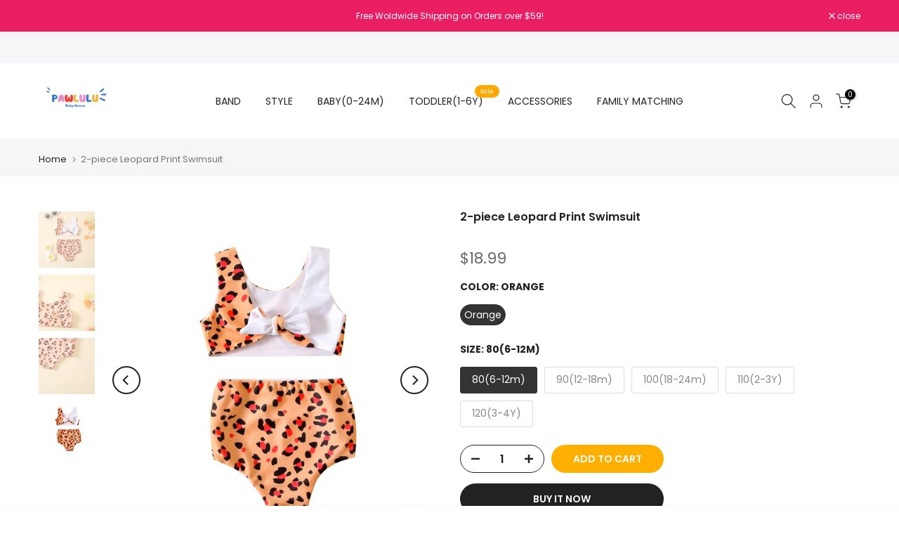

--- FILE ---
content_type: text/html; charset=utf-8
request_url: https://www.pawlulu.com/products/product-toddler-swimwears-zz00376
body_size: 49237
content:
<!doctype html><html class="t4sp-theme t4s-wrapper__full_width rtl_false swatch_color_style_2 pr_border_style_1 pr_img_effect_2 enable_eff_img1_true badge_shape_1 css_for_wis_app_false shadow_round_img_false t4s-header__inline is-remove-unavai-2 t4_compare_false t4s-cart-count-0 t4s-pr-ellipsis-false
 no-js" lang="en">
  <head>
 
<meta charset="utf-8">
    <meta http-equiv="X-UA-Compatible" content="IE=edge">
    <meta name="viewport" content="width=device-width, initial-scale=1, height=device-height, minimum-scale=1.0, maximum-scale=1.0">
    <meta name="theme-color" content="#fff">
    <link rel="canonical" href="https://www.pawlulu.com/products/product-toddler-swimwears-zz00376">
    <link rel="preconnect" href="https://cdn.shopify.com" crossorigin><link rel="shortcut icon" type="image/png" href="//www.pawlulu.com/cdn/shop/files/111_b0a52187-aac6-42eb-baf4-2f8094b378a5.png?v=1705393135&width=32"><title>2-piece Leopard Print Swimsuit &ndash; Pawlulu</title>

<!-- Avada Boost Sales Script -->

      


          
          
          
          
          
          
          
          
          
          <script>
            const AVADA_ENHANCEMENTS = {};
            AVADA_ENHANCEMENTS.contentProtection = false;
            AVADA_ENHANCEMENTS.hideCheckoutButon = false;
            AVADA_ENHANCEMENTS.cartSticky = false;
            AVADA_ENHANCEMENTS.multiplePixelStatus = false;
            AVADA_ENHANCEMENTS.inactiveStatus = false;
            AVADA_ENHANCEMENTS.cartButtonAnimationStatus = false;
            AVADA_ENHANCEMENTS.whatsappStatus = false;
            AVADA_ENHANCEMENTS.messengerStatus = false;
            AVADA_ENHANCEMENTS.livechatStatus = false;
          </script>



























      <script>
        const AVADA_CDT = {};
        AVADA_CDT.products = [];
        AVADA_CDT.template = "product";
        AVADA_CDT.collections = [];
        
          AVADA_CDT.collections.push("279448420505");
        
          AVADA_CDT.collections.push("315339407513");
        
          AVADA_CDT.collections.push("318796234905");
        
          AVADA_CDT.collections.push("326674383001");
        
          AVADA_CDT.collections.push("65920958507");
        
          AVADA_CDT.collections.push("310872178841");
        
          AVADA_CDT.collections.push("295480819865");
        
          AVADA_CDT.collections.push("261508989081");
        
          AVADA_CDT.collections.push("336974315673");
        
          AVADA_CDT.collections.push("293760630937");
        
          AVADA_CDT.collections.push("294573736089");
        
          AVADA_CDT.collections.push("293759647897");
        
          AVADA_CDT.collections.push("321833894041");
        
          AVADA_CDT.collections.push("294574456985");
        
          AVADA_CDT.collections.push("280924586137");
        
          AVADA_CDT.collections.push("295415775385");
        
          AVADA_CDT.collections.push("297141469337");
        
          AVADA_CDT.collections.push("295479902361");
        
          AVADA_CDT.collections.push("295523877017");
        
          AVADA_CDT.collections.push("295520698521");
        
          AVADA_CDT.collections.push("298810572953");
        
          AVADA_CDT.collections.push("281604292761");
        
          AVADA_CDT.collections.push("279389536409");
        
          AVADA_CDT.collections.push("295522467993");
        
          AVADA_CDT.collections.push("294575964313");
        
          AVADA_CDT.collections.push("304726376601");
        
          AVADA_CDT.collections.push("328726970521");
        
          AVADA_CDT.collections.push("327347339417");
        
          AVADA_CDT.collections.push("327475658905");
        
          AVADA_CDT.collections.push("229591154841");
        
          AVADA_CDT.collections.push("281656557721");
        
          AVADA_CDT.collections.push("305738317977");
        
          AVADA_CDT.collections.push("63153471531");
        
          AVADA_CDT.collections.push("298809622681");
        
          AVADA_CDT.collections.push("63153438763");
        

        const AVADA_INVQTY = {};
        
          AVADA_INVQTY[42135367581849] = 1000;
        
          AVADA_INVQTY[42135367614617] = 999;
        
          AVADA_INVQTY[42135367647385] = 1000;
        
          AVADA_INVQTY[42135367680153] = 1000;
        
          AVADA_INVQTY[42135367712921] = 1000;
        

        AVADA_CDT.cartitem = 0;
        AVADA_CDT.moneyformat = `\${{amount}}`;
        AVADA_CDT.cartTotalPrice = 0;
        
        AVADA_CDT.selected_variant_id = 42135367581849;
        AVADA_CDT.product = {"id": 7391915016345,"title": "2-piece Leopard Print Swimsuit","handle": "product-toddler-swimwears-zz00376","vendor": "Pawlulu",
            "type": "Toddler Swimwears","tags": ["12M","3Y","6M","leopard","summer","toddlergirl"],"price": 1899,"price_min": 1899,"price_max": 1899,
            "available": true,"price_varies": false,"compare_at_price": 0,
            "compare_at_price_min": 0,"compare_at_price_max": 0,
            "compare_at_price_varies": false,"variants": [{"id":42135367581849,"title":"Orange \/ 80(6-12m)","option1":"Orange","option2":"80(6-12m)","option3":null,"sku":"ZZ00376_OR_80(6-12m)","requires_shipping":true,"taxable":false,"featured_image":{"id":34548348158105,"product_id":7391915016345,"position":4,"created_at":"2022-05-12T10:52:41+08:00","updated_at":"2022-05-12T10:52:41+08:00","alt":"2-piece Leopard Print Swimsuit Pawlulu","width":1600,"height":1600,"src":"\/\/www.pawlulu.com\/cdn\/shop\/products\/O1CN01fUMp3a1ODMZjLUvlX__4293201671-0-cib.jpg?v=1652323961","variant_ids":[42135367581849,42135367614617,42135367647385,42135367680153,42135367712921]},"available":true,"name":"2-piece Leopard Print Swimsuit - Orange \/ 80(6-12m)","public_title":"Orange \/ 80(6-12m)","options":["Orange","80(6-12m)"],"price":1899,"weight":120,"compare_at_price":0,"inventory_quantity":20,"inventory_management":"shopify","inventory_policy":"deny","barcode":null,"featured_media":{"alt":"2-piece Leopard Print Swimsuit Pawlulu","id":26898805194905,"position":4,"preview_image":{"aspect_ratio":1.0,"height":1600,"width":1600,"src":"\/\/www.pawlulu.com\/cdn\/shop\/products\/O1CN01fUMp3a1ODMZjLUvlX__4293201671-0-cib.jpg?v=1652323961"}},"requires_selling_plan":false,"selling_plan_allocations":[]},{"id":42135367614617,"title":"Orange \/ 90(12-18m)","option1":"Orange","option2":"90(12-18m)","option3":null,"sku":"ZZ00376_OR_90(12-18m)","requires_shipping":true,"taxable":false,"featured_image":{"id":34548348158105,"product_id":7391915016345,"position":4,"created_at":"2022-05-12T10:52:41+08:00","updated_at":"2022-05-12T10:52:41+08:00","alt":"2-piece Leopard Print Swimsuit Pawlulu","width":1600,"height":1600,"src":"\/\/www.pawlulu.com\/cdn\/shop\/products\/O1CN01fUMp3a1ODMZjLUvlX__4293201671-0-cib.jpg?v=1652323961","variant_ids":[42135367581849,42135367614617,42135367647385,42135367680153,42135367712921]},"available":true,"name":"2-piece Leopard Print Swimsuit - Orange \/ 90(12-18m)","public_title":"Orange \/ 90(12-18m)","options":["Orange","90(12-18m)"],"price":1899,"weight":120,"compare_at_price":0,"inventory_quantity":20,"inventory_management":"shopify","inventory_policy":"deny","barcode":null,"featured_media":{"alt":"2-piece Leopard Print Swimsuit Pawlulu","id":26898805194905,"position":4,"preview_image":{"aspect_ratio":1.0,"height":1600,"width":1600,"src":"\/\/www.pawlulu.com\/cdn\/shop\/products\/O1CN01fUMp3a1ODMZjLUvlX__4293201671-0-cib.jpg?v=1652323961"}},"requires_selling_plan":false,"selling_plan_allocations":[]},{"id":42135367647385,"title":"Orange \/ 100(18-24m)","option1":"Orange","option2":"100(18-24m)","option3":null,"sku":"ZZ00376_OR_100(18-24m)","requires_shipping":true,"taxable":false,"featured_image":{"id":34548348158105,"product_id":7391915016345,"position":4,"created_at":"2022-05-12T10:52:41+08:00","updated_at":"2022-05-12T10:52:41+08:00","alt":"2-piece Leopard Print Swimsuit Pawlulu","width":1600,"height":1600,"src":"\/\/www.pawlulu.com\/cdn\/shop\/products\/O1CN01fUMp3a1ODMZjLUvlX__4293201671-0-cib.jpg?v=1652323961","variant_ids":[42135367581849,42135367614617,42135367647385,42135367680153,42135367712921]},"available":true,"name":"2-piece Leopard Print Swimsuit - Orange \/ 100(18-24m)","public_title":"Orange \/ 100(18-24m)","options":["Orange","100(18-24m)"],"price":1899,"weight":120,"compare_at_price":0,"inventory_quantity":20,"inventory_management":"shopify","inventory_policy":"deny","barcode":null,"featured_media":{"alt":"2-piece Leopard Print Swimsuit Pawlulu","id":26898805194905,"position":4,"preview_image":{"aspect_ratio":1.0,"height":1600,"width":1600,"src":"\/\/www.pawlulu.com\/cdn\/shop\/products\/O1CN01fUMp3a1ODMZjLUvlX__4293201671-0-cib.jpg?v=1652323961"}},"requires_selling_plan":false,"selling_plan_allocations":[]},{"id":42135367680153,"title":"Orange \/ 110(2-3Y)","option1":"Orange","option2":"110(2-3Y)","option3":null,"sku":"ZZ00376_OR_110(2-3Y)","requires_shipping":true,"taxable":false,"featured_image":{"id":34548348158105,"product_id":7391915016345,"position":4,"created_at":"2022-05-12T10:52:41+08:00","updated_at":"2022-05-12T10:52:41+08:00","alt":"2-piece Leopard Print Swimsuit Pawlulu","width":1600,"height":1600,"src":"\/\/www.pawlulu.com\/cdn\/shop\/products\/O1CN01fUMp3a1ODMZjLUvlX__4293201671-0-cib.jpg?v=1652323961","variant_ids":[42135367581849,42135367614617,42135367647385,42135367680153,42135367712921]},"available":true,"name":"2-piece Leopard Print Swimsuit - Orange \/ 110(2-3Y)","public_title":"Orange \/ 110(2-3Y)","options":["Orange","110(2-3Y)"],"price":1899,"weight":120,"compare_at_price":0,"inventory_quantity":20,"inventory_management":"shopify","inventory_policy":"deny","barcode":null,"featured_media":{"alt":"2-piece Leopard Print Swimsuit Pawlulu","id":26898805194905,"position":4,"preview_image":{"aspect_ratio":1.0,"height":1600,"width":1600,"src":"\/\/www.pawlulu.com\/cdn\/shop\/products\/O1CN01fUMp3a1ODMZjLUvlX__4293201671-0-cib.jpg?v=1652323961"}},"requires_selling_plan":false,"selling_plan_allocations":[]},{"id":42135367712921,"title":"Orange \/ 120(3-4Y)","option1":"Orange","option2":"120(3-4Y)","option3":null,"sku":"ZZ00376_OR_120(3-4Y)","requires_shipping":true,"taxable":false,"featured_image":{"id":34548348158105,"product_id":7391915016345,"position":4,"created_at":"2022-05-12T10:52:41+08:00","updated_at":"2022-05-12T10:52:41+08:00","alt":"2-piece Leopard Print Swimsuit Pawlulu","width":1600,"height":1600,"src":"\/\/www.pawlulu.com\/cdn\/shop\/products\/O1CN01fUMp3a1ODMZjLUvlX__4293201671-0-cib.jpg?v=1652323961","variant_ids":[42135367581849,42135367614617,42135367647385,42135367680153,42135367712921]},"available":true,"name":"2-piece Leopard Print Swimsuit - Orange \/ 120(3-4Y)","public_title":"Orange \/ 120(3-4Y)","options":["Orange","120(3-4Y)"],"price":1899,"weight":120,"compare_at_price":0,"inventory_quantity":20,"inventory_management":"shopify","inventory_policy":"deny","barcode":null,"featured_media":{"alt":"2-piece Leopard Print Swimsuit Pawlulu","id":26898805194905,"position":4,"preview_image":{"aspect_ratio":1.0,"height":1600,"width":1600,"src":"\/\/www.pawlulu.com\/cdn\/shop\/products\/O1CN01fUMp3a1ODMZjLUvlX__4293201671-0-cib.jpg?v=1652323961"}},"requires_selling_plan":false,"selling_plan_allocations":[]}],"featured_image": "\/\/www.pawlulu.com\/cdn\/shop\/products\/O1CN01W1sVsp1ODMZhWLdxe__4293201671-0-cib.jpg?v=1652323961","images": ["\/\/www.pawlulu.com\/cdn\/shop\/products\/O1CN01W1sVsp1ODMZhWLdxe__4293201671-0-cib.jpg?v=1652323961","\/\/www.pawlulu.com\/cdn\/shop\/products\/O1CN018dcjYR1ODMZmmXlmk__4293201671-0-cib.jpg?v=1652323961","\/\/www.pawlulu.com\/cdn\/shop\/products\/1_5e07558d-d393-4125-85d8-31ca4897dc03.jpg?v=1652323961","\/\/www.pawlulu.com\/cdn\/shop\/products\/O1CN01fUMp3a1ODMZjLUvlX__4293201671-0-cib.jpg?v=1652323961"]
            };
        

        window.AVADA_BADGES = window.AVADA_BADGES || {};
        window.AVADA_BADGES = [{"badgeEffect":"","showBadgeBorder":false,"badgePageType":"product","headerText":"Secure Checkout With","badgeBorderRadius":3,"collectionPageInlinePosition":"after","description":"Increase a sense of urgency and boost conversation rate on each product page. ","badgeStyle":"color","badgeList":["https:\/\/cdn1.avada.io\/boost-sales\/visa.svg","https:\/\/cdn1.avada.io\/boost-sales\/mastercard.svg","https:\/\/cdn1.avada.io\/boost-sales\/americanexpress.svg","https:\/\/cdn1.avada.io\/boost-sales\/discover.svg","https:\/\/cdn1.avada.io\/boost-sales\/paypal.svg","https:\/\/cdn1.avada.io\/boost-sales\/applepay.svg","https:\/\/cdn1.avada.io\/boost-sales\/googlepay.svg"],"cartInlinePosition":"after","isSetCustomWidthMobile":false,"homePageInlinePosition":"after","createdAt":"2024-02-26T11:06:13.421Z","badgeWidth":"full-width","showHeaderText":true,"showBadges":true,"customWidthSize":450,"cartPosition":"","shopDomain":"hobby-amosting.myshopify.com","shopId":"ohsL9sr4DQ220H58JXTc","inlinePosition":"after","badgeBorderColor":"#e1e1e1","headingSize":16,"badgeCustomSize":70,"badgesSmartSelector":false,"headingColor":"#232323","textAlign":"avada-align-center","badgeSize":"small","priority":"0","collectionPagePosition":"","customWidthSizeInMobile":450,"name":"Product Pages","position":"","homePagePosition":"","status":true,"font":"default","removeBranding":true,"id":"7YIdmzlehilGxBTJVNsH"},{"badgeEffect":"","showBadgeBorder":false,"badgePageType":"footer","headerText":"","badgeBorderRadius":3,"collectionPageInlinePosition":"after","description":"Win customers' trust from every pages by showing various trust badges at website's footer.","badgeStyle":"color","badgeList":["https:\/\/cdn1.avada.io\/boost-sales\/visa.svg","https:\/\/cdn1.avada.io\/boost-sales\/mastercard.svg","https:\/\/cdn1.avada.io\/boost-sales\/americanexpress.svg","https:\/\/cdn1.avada.io\/boost-sales\/discover.svg","https:\/\/cdn1.avada.io\/boost-sales\/paypal.svg","https:\/\/cdn1.avada.io\/boost-sales\/applepay.svg","https:\/\/cdn1.avada.io\/boost-sales\/googlepay.svg"],"cartInlinePosition":"after","isSetCustomWidthMobile":false,"homePageInlinePosition":"after","createdAt":"2024-02-26T11:06:13.221Z","badgeWidth":"full-width","showHeaderText":true,"showBadges":true,"customWidthSize":450,"cartPosition":"","shopDomain":"hobby-amosting.myshopify.com","shopId":"ohsL9sr4DQ220H58JXTc","inlinePosition":"after","badgeBorderColor":"#e1e1e1","headingSize":16,"badgeCustomSize":40,"badgesSmartSelector":false,"headingColor":"#232323","textAlign":"avada-align-center","badgeSize":"custom","priority":"0","selectedPreset":"Payment 1","collectionPagePosition":"","customWidthSizeInMobile":450,"name":"Footer","position":"","homePagePosition":"","status":true,"font":"default","removeBranding":true,"id":"XnLuT301ZQrCMOEC4ORU"}];

        window.AVADA_GENERAL_SETTINGS = window.AVADA_GENERAL_SETTINGS || {};
        window.AVADA_GENERAL_SETTINGS = null;

        window.AVADA_COUNDOWNS = window.AVADA_COUNDOWNS || {};
        window.AVADA_COUNDOWNS = [{},{},{"id":"zVPZvrfjQQXaXg1rANmV","categoryNumbWidth":30,"numbWidth":60,"countdownSmartSelector":false,"collectionPageInlinePosition":"after","stockTextSize":16,"daysText":"Days","countdownEndAction":"HIDE_COUNTDOWN","secondsText":"Seconds","saleCustomSeconds":"59","createdAt":"2024-02-26T11:06:13.424Z","txtDatePos":"txt_outside_box","numbHeight":60,"txtDateSize":16,"shopId":"ohsL9sr4DQ220H58JXTc","inlinePosition":"after","headingSize":30,"categoryTxtDateSize":8,"textAlign":"text-center","displayLayout":"square-countdown","categoryNumberSize":14,"priority":"0","displayType":"ALL_PRODUCT","numbBorderColor":"#cccccc","productIds":[],"collectionPagePosition":"","name":"Product Pages","numbBorderWidth":1,"manualDisplayPlacement":"after","position":"form[action='\/cart\/add']","showCountdownTimer":true,"conditions":{"type":"ALL","conditions":[{"type":"TITLE","operation":"CONTAINS","value":""}]},"timeUnits":"unit-dhms","status":true,"manualDisplayPosition":"form[action='\/cart\/add']","stockTextBefore":"Only {{stock_qty}} left in stock. Hurry up 🔥","saleCustomMinutes":"10","categoryUseDefaultSize":true,"description":"Increase urgency and boost conversions for each product page.","saleDateType":"date-custom","numbBgColor":"#ffffff","txtDateColor":"#122234","numbColor":"#122234","minutesText":"Minutes","showInventoryCountdown":true,"numbBorderRadius":0,"shopDomain":"hobby-amosting.myshopify.com","countdownTextBottom":"","productExcludeIds":[],"headingColor":"#0985C5","stockType":"real_stock","linkText":"Hurry! sale ends in","saleCustomHours":"00","hoursText":"Hours","categoryTxtDatePos":"txt_outside_box","useDefaultSize":true,"stockTextColor":"#122234","categoryNumbHeight":30,"saleCustomDays":"00","removeBranding":true}];

        window.AVADA_STOCK_COUNTDOWNS = window.AVADA_STOCK_COUNTDOWNS || {};
        window.AVADA_STOCK_COUNTDOWNS = {};

        window.AVADA_COUNDOWNS_V2 = window.AVADA_COUNDOWNS_V2 || {};
        window.AVADA_COUNDOWNS_V2 = [];

        window.AVADA_BADGES_V2 = window.AVADA_BADGES_V2 || {};
        window.AVADA_BADGES_V2 = [];

        window.AVADA_INACTIVE_TAB = window.AVADA_INACTIVE_TAB || {};
        window.AVADA_INACTIVE_TAB = null;

        window.AVADA_LIVECHAT = window.AVADA_LIVECHAT || {};
        window.AVADA_LIVECHAT = null;

        window.AVADA_STICKY_ATC = window.AVADA_STICKY_ATC || {};
        window.AVADA_STICKY_ATC = null;

        window.AVADA_ATC_ANIMATION = window.AVADA_ATC_ANIMATION || {};
        window.AVADA_ATC_ANIMATION = null;

        window.AVADA_SP = window.AVADA_SP || {};
        window.AVADA_SP = {"shop":"ohsL9sr4DQ220H58JXTc","configuration":{"position":"bottom-left","hide_time_ago":false,"smart_hide":false,"smart_hide_time":3,"smart_hide_unit":"days","truncate_product_name":true,"display_duration":5,"first_delay":10,"pops_interval":10,"max_pops_display":20,"show_mobile":true,"mobile_position":"bottom","animation":"fadeInUp","out_animation":"fadeOutDown","with_sound":false,"display_order":"order","only_product_viewing":false,"notice_continuously":false,"custom_css":"","replay":true,"included_urls":"","excluded_urls":"","excluded_product_type":"","countries_all":true,"countries":[],"allow_show":"all","hide_close":true,"close_time":1,"close_time_unit":"days","support_rtl":false},"notifications":{"v3NIIJK4nism3N1l5rbi":{"settings":{"heading_text":"{{first_name}} in {{city}}, {{country}}","heading_font_weight":500,"heading_font_size":12,"content_text":"Purchased {{product_name}}","content_font_weight":800,"content_font_size":13,"background_image":"","background_color":"#FFF","heading_color":"#111","text_color":"#142A47","time_color":"#234342","with_border":false,"border_color":"#333333","border_width":1,"border_radius":20,"image_border_radius":20,"heading_decoration":null,"hover_product_decoration":null,"hover_product_color":"#122234","with_box_shadow":true,"font":"Raleway","language_code":"en","with_static_map":false,"use_dynamic_names":false,"dynamic_names":"","use_flag":false,"popup_custom_link":"","popup_custom_image":"","display_type":"popup","use_counter":false,"counter_color":"#0b4697","counter_unit_color":"#0b4697","counter_unit_plural":"views","counter_unit_single":"view","truncate_product_name":false,"allow_show":"all","included_urls":"","excluded_urls":""},"type":"order","items":[],"source":"shopify\/order"}},"removeBranding":true};

        window.AVADA_SP_V2 = window.AVADA_SP_V2 || {};
        window.AVADA_SP_V2 = [];

        window.AVADA_SETTING_SP_V2 = window.AVADA_SETTING_SP_V2 || {};
        window.AVADA_SETTING_SP_V2 = {"show_mobile":true,"countries_all":true,"display_order":"order","hide_time_ago":false,"max_pops_display":30,"first_delay":4,"custom_css":"","notice_continuously":false,"orderItems":[{"date":"2024-02-26T03:12:20.000Z","country":"United States","city":"Wilson","shipping_first_name":"Jessica","product_image":"https:\/\/cdn.shopify.com\/s\/files\/1\/1420\/8372\/products\/0426-2.jpg?v=1607307535","shipping_city":"Wilson","type":"order","product_name":"Baby Headband Bows","product_id":1767153598507,"product_handle":"product-baby-headband-yc00877","first_name":"Jessica","shipping_country":"United States","product_link":"https:\/\/hobby-amosting.myshopify.com\/products\/product-baby-headband-yc00877"},{"date":"2024-02-26T03:12:20.000Z","country":"United States","city":"Wilson","shipping_first_name":"Jessica","product_image":"https:\/\/cdn.shopify.com\/s\/files\/1\/1420\/8372\/products\/fad4922f82d2af53da55bdca0287473.jpg?v=1675850917","shipping_city":"Wilson","type":"order","product_name":"Baby Sassy Cowboy Romper","product_id":7525638340761,"product_handle":"copy-of-baby-print-romper-36","first_name":"Jessica","shipping_country":"United States","product_link":"https:\/\/hobby-amosting.myshopify.com\/products\/copy-of-baby-print-romper-36"},{"date":"2024-02-26T02:25:04.000Z","country":"United States","city":"Spartanburg","shipping_first_name":"Georgia","product_image":"https:\/\/cdn.shopify.com\/s\/files\/1\/1420\/8372\/products\/Warm-Baby-Dinosaur-Costume-Jumpsuit-pawlulu-1676450312.jpg?v=1676450313","shipping_city":"Spartanburg","type":"order","product_name":"Warm Baby Dinosaur Costume Jumpsuit","product_id":1510770901035,"product_handle":"product-women-jumpsuit-yc00048","first_name":"Georgia","shipping_country":"United States","product_link":"https:\/\/hobby-amosting.myshopify.com\/products\/product-women-jumpsuit-yc00048"},{"date":"2024-02-26T02:25:04.000Z","country":"United States","city":"Spartanburg","shipping_first_name":"Georgia","product_image":"https:\/\/cdn.shopify.com\/s\/files\/1\/1420\/8372\/products\/20230106141416_1.jpg?v=1675849373","shipping_city":"Spartanburg","type":"order","product_name":"Baby Howdy Romper","product_id":7427743875225,"product_handle":"copy-of-baby-smile-romper-3","first_name":"Georgia","shipping_country":"United States","product_link":"https:\/\/hobby-amosting.myshopify.com\/products\/copy-of-baby-smile-romper-3"},{"date":"2024-02-26T02:25:04.000Z","country":"United States","city":"Spartanburg","shipping_first_name":"Georgia","product_image":"https:\/\/cdn.shopify.com\/s\/files\/1\/1420\/8372\/products\/2.png?v=1652439109","shipping_city":"Spartanburg","type":"order","product_name":"Baby USA ALL DAY Romper","product_id":7377062232217,"product_handle":"copy-of-baby-tie-dye-romper","first_name":"Georgia","shipping_country":"United States","product_link":"https:\/\/hobby-amosting.myshopify.com\/products\/copy-of-baby-tie-dye-romper"},{"date":"2024-02-26T02:25:04.000Z","country":"United States","city":"Spartanburg","shipping_first_name":"Georgia","product_image":"https:\/\/cdn.shopify.com\/s\/files\/1\/1420\/8372\/files\/202402175801.png?v=1705648403","shipping_city":"Spartanburg","type":"order","product_name":"Baby Here Come The Sun Romper","product_id":7822381875353,"product_handle":"copy-of-baby-blink-182-romper-4","first_name":"Georgia","shipping_country":"United States","product_link":"https:\/\/hobby-amosting.myshopify.com\/products\/copy-of-baby-blink-182-romper-4"},{"date":"2024-02-25T22:19:56.000Z","country":"United States","city":"Ronkonkoma","shipping_first_name":"Becca","product_image":"https:\/\/cdn.shopify.com\/s\/files\/1\/1420\/8372\/files\/2024175801.png?v=1704264432","shipping_city":"Ronkonkoma","type":"order","product_name":"Baby Sassy Print Romper","product_id":7814324748441,"product_handle":"copy-of-baby-miss-you-cotton-romper","first_name":"Becca","shipping_country":"United States","product_link":"https:\/\/hobby-amosting.myshopify.com\/products\/copy-of-baby-miss-you-cotton-romper"},{"date":"2024-02-25T19:20:02.000Z","country":"United States","city":"Jacksonville","shipping_first_name":"Marquita","product_image":"https:\/\/cdn.shopify.com\/s\/files\/1\/1420\/8372\/products\/20220408140025_1.jpg?v=1675849653","shipping_city":"Jacksonville","type":"order","product_name":"2-piece Baby Cowboy Bell Jumpsuit","product_id":7452880076953,"product_handle":"copy-of-baby-girl-power-romper-1","first_name":"Marquita","shipping_country":"United States","product_link":"https:\/\/hobby-amosting.myshopify.com\/products\/copy-of-baby-girl-power-romper-1"},{"date":"2024-02-25T19:20:02.000Z","country":"United States","city":"Jacksonville","shipping_first_name":"Marquita","product_image":"https:\/\/cdn.shopify.com\/s\/files\/1\/1420\/8372\/products\/O1CN01Kdvf6C1U2jAOwUeN8__2211287312460-0-cib_b22457a4-259c-4566-b758-39d0cec016b8.jpg?v=1694665441","shipping_city":"Jacksonville","type":"order","product_name":"Baby Fur Socks","product_id":7725973995673,"product_handle":"product-socks-wz00246","first_name":"Marquita","shipping_country":"United States","product_link":"https:\/\/hobby-amosting.myshopify.com\/products\/product-socks-wz00246"},{"date":"2024-02-25T19:20:02.000Z","country":"United States","city":"Jacksonville","shipping_first_name":"Marquita","product_image":"https:\/\/cdn.shopify.com\/s\/files\/1\/1420\/8372\/products\/O1CN01Kdvf6C1U2jAOwUeN8__2211287312460-0-cib_b22457a4-259c-4566-b758-39d0cec016b8.jpg?v=1694665441","shipping_city":"Jacksonville","type":"order","product_name":"Baby Fur Socks","product_id":7725973995673,"product_handle":"product-socks-wz00246","first_name":"Marquita","shipping_country":"United States","product_link":"https:\/\/hobby-amosting.myshopify.com\/products\/product-socks-wz00246"},{"date":"2024-02-25T19:20:02.000Z","country":"United States","city":"Jacksonville","shipping_first_name":"Marquita","product_image":"https:\/\/cdn.shopify.com\/s\/files\/1\/1420\/8372\/products\/20220330163732.jpg?v=1648630869","shipping_city":"Jacksonville","type":"order","product_name":"Baby Band Romper","product_id":7292325363865,"product_handle":"copy-of-baby-pure-cotton-romper","first_name":"Marquita","shipping_country":"United States","product_link":"https:\/\/hobby-amosting.myshopify.com\/products\/copy-of-baby-pure-cotton-romper"},{"date":"2024-02-25T19:20:02.000Z","country":"United States","city":"Jacksonville","shipping_first_name":"Marquita","product_image":"https:\/\/cdn.shopify.com\/s\/files\/1\/1420\/8372\/files\/2681CF9E-72C0-4179-863C-5EA2BE3181F1.png?v=1703664675","shipping_city":"Jacksonville","type":"order","product_name":"Baby Girl XOXO Jumpsuit","product_id":7807797428377,"product_handle":"copy-of-baby-my-heart-is-on-that-field-romper","first_name":"Marquita","shipping_country":"United States","product_link":"https:\/\/hobby-amosting.myshopify.com\/products\/copy-of-baby-my-heart-is-on-that-field-romper"},{"date":"2024-02-25T11:57:31.000Z","country":"United States","city":"Mount Sterling","shipping_first_name":"Nicole","product_image":"https:\/\/cdn.shopify.com\/s\/files\/1\/1420\/8372\/products\/summervi_1.jpg?v=1670573715","shipping_city":"Mount Sterling","type":"order","product_name":"Baby Felling Lucky Romper","product_id":7347130892441,"product_handle":"2-piece-toddler-girl-set-1","first_name":"Nicole","shipping_country":"United States","product_link":"https:\/\/hobby-amosting.myshopify.com\/products\/2-piece-toddler-girl-set-1"},{"date":"2024-02-25T11:57:31.000Z","country":"United States","city":"Mount Sterling","shipping_first_name":"Nicole","product_image":"https:\/\/cdn.shopify.com\/s\/files\/1\/1420\/8372\/files\/20240109115941_f3316751-4deb-4096-9e9a-06f57271cf0b.png?v=1705040569","shipping_city":"Mount Sterling","type":"order","product_name":"Baby Freedom Romper","product_id":7370252026009,"product_handle":"copy-of-baby-lets-girl-suits","first_name":"Nicole","shipping_country":"United States","product_link":"https:\/\/hobby-amosting.myshopify.com\/products\/copy-of-baby-lets-girl-suits"},{"date":"2024-02-25T11:57:31.000Z","country":"United States","city":"Mount Sterling","shipping_first_name":"Nicole","product_image":"https:\/\/cdn.shopify.com\/s\/files\/1\/1420\/8372\/files\/20240109114043_6174b77f-4bf5-433b-9cd0-1543a2b7f3dc.jpg?v=1705115316","shipping_city":"Mount Sterling","type":"order","product_name":"Baby Nirvana Romper","product_id":7478706307225,"product_handle":"copy-of-baby-handmade-sweater-coat-1","first_name":"Nicole","shipping_country":"United States","product_link":"https:\/\/hobby-amosting.myshopify.com\/products\/copy-of-baby-handmade-sweater-coat-1"},{"date":"2024-02-25T11:57:31.000Z","country":"United States","city":"Mount Sterling","shipping_first_name":"Nicole","product_image":"https:\/\/cdn.shopify.com\/s\/files\/1\/1420\/8372\/products\/20220802111409.jpg?v=1659410119","shipping_city":"Mount Sterling","type":"order","product_name":"Baby Girl Power Romper","product_id":7450612793497,"product_handle":"copy-of-baby-print-romper-26","first_name":"Nicole","shipping_country":"United States","product_link":"https:\/\/hobby-amosting.myshopify.com\/products\/copy-of-baby-print-romper-26"},{"date":"2024-02-24T15:42:20.000Z","country":"United States","city":"Russellville","shipping_first_name":"Brooklyn","product_image":"https:\/\/cdn.shopify.com\/s\/files\/1\/1420\/8372\/products\/20220210152708.jpg?v=1648200618","shipping_city":"Russellville","type":"order","product_name":"Baby USA Romper","product_id":7021603291289,"product_handle":"copy-of-2-piece-baby-flora-suits","first_name":"Brooklyn","shipping_country":"United States","product_link":"https:\/\/hobby-amosting.myshopify.com\/products\/copy-of-2-piece-baby-flora-suits"},{"date":"2024-02-24T15:42:20.000Z","country":"United States","city":"Russellville","shipping_first_name":"Brooklyn","product_image":"https:\/\/cdn.shopify.com\/s\/files\/1\/1420\/8372\/files\/2_0bded2af-29a2-4e71-9426-f59a57e8c112.png?v=1708398583","shipping_city":"Russellville","type":"order","product_name":"Baby Easter Romper","product_id":7852618973337,"product_handle":"copy-of-baby-cowgirls-romper","first_name":"Brooklyn","shipping_country":"United States","product_link":"https:\/\/hobby-amosting.myshopify.com\/products\/copy-of-baby-cowgirls-romper"},{"date":"2024-02-24T15:42:20.000Z","country":"United States","city":"Russellville","shipping_first_name":"Brooklyn","product_image":"https:\/\/cdn.shopify.com\/s\/files\/1\/1420\/8372\/products\/20220629103736.jpg?v=1656485001","shipping_city":"Russellville","type":"order","product_name":"Baby TINY GIRL GANG Romper","product_id":7438862778521,"product_handle":"baby-flower-cotton-romper","first_name":"Brooklyn","shipping_country":"United States","product_link":"https:\/\/hobby-amosting.myshopify.com\/products\/baby-flower-cotton-romper"},{"date":"2024-02-24T15:42:20.000Z","country":"United States","city":"Russellville","shipping_first_name":"Brooklyn","product_image":"https:\/\/cdn.shopify.com\/s\/files\/1\/1420\/8372\/products\/20230224113155.jpg?v=1680919378","shipping_city":"Russellville","type":"order","product_name":"Baby Party In The USA Romper","product_id":7388504653977,"product_handle":"copy-of-baby-print-cotton-romper","first_name":"Brooklyn","shipping_country":"United States","product_link":"https:\/\/hobby-amosting.myshopify.com\/products\/copy-of-baby-print-cotton-romper"},{"date":"2024-02-24T01:44:26.000Z","country":"United States","city":"Evington","shipping_first_name":"Harlie","product_image":"https:\/\/cdn.shopify.com\/s\/files\/1\/1420\/8372\/products\/20220330163732.jpg?v=1648630869","shipping_city":"Evington","type":"order","product_name":"Baby Band Romper","product_id":7292325363865,"product_handle":"copy-of-baby-pure-cotton-romper","first_name":"Harlie","shipping_country":"United States","product_link":"https:\/\/hobby-amosting.myshopify.com\/products\/copy-of-baby-pure-cotton-romper"},{"date":"2024-02-24T01:44:26.000Z","country":"United States","city":"Evington","shipping_first_name":"Harlie","product_image":"https:\/\/cdn.shopify.com\/s\/files\/1\/1420\/8372\/files\/202401075801.png?v=1704264932","shipping_city":"Evington","type":"order","product_name":"Baby Sassy Print Romper","product_id":7814325698713,"product_handle":"copy-of-baby-blink-182-cotton-romper-1","first_name":"Harlie","shipping_country":"United States","product_link":"https:\/\/hobby-amosting.myshopify.com\/products\/copy-of-baby-blink-182-cotton-romper-1"},{"date":"2024-02-24T01:44:26.000Z","country":"United States","city":"Evington","shipping_first_name":"Harlie","product_image":"https:\/\/cdn.shopify.com\/s\/files\/1\/1420\/8372\/files\/dz00795.jpg?v=1697707978","shipping_city":"Evington","type":"order","product_name":"Baby Mama's Girl Romper","product_id":7748141416601,"product_handle":"copy-of-baby-pink-floyd-romper","first_name":"Harlie","shipping_country":"United States","product_link":"https:\/\/hobby-amosting.myshopify.com\/products\/copy-of-baby-pink-floyd-romper"},{"date":"2024-02-24T01:44:26.000Z","country":"United States","city":"Evington","shipping_first_name":"Harlie","product_image":"https:\/\/cdn.shopify.com\/s\/files\/1\/1420\/8372\/products\/ZZ00198.jpg?v=1640662300","shipping_city":"Evington","type":"order","product_name":"Daisy Print Rompers","product_id":7238737756313,"product_handle":"product-baby-rompers-zz00198","first_name":"Harlie","shipping_country":"United States","product_link":"https:\/\/hobby-amosting.myshopify.com\/products\/product-baby-rompers-zz00198"},{"date":"2024-02-23T21:06:01.000Z","country":"United States","city":"Haslet","shipping_first_name":"Mallely","product_image":"https:\/\/cdn.shopify.com\/s\/files\/1\/1420\/8372\/files\/20240102175801.png?v=1704442857","shipping_city":"Haslet","type":"order","product_name":"Baby Sassy Print Romper","product_id":7815040401561,"product_handle":"copy-of-baby-nashville-cotton-romper-1","first_name":"Mallely","shipping_country":"United States","product_link":"https:\/\/hobby-amosting.myshopify.com\/products\/copy-of-baby-nashville-cotton-romper-1"},{"date":"2024-02-23T07:06:59.000Z","country":"United States","city":"Mountain home","shipping_first_name":"Jennifer","product_image":"https:\/\/cdn.shopify.com\/s\/files\/1\/1420\/8372\/files\/202401075801.png?v=1704264932","shipping_city":"Mountain home","type":"order","product_name":"Baby Sassy Print Romper","product_id":7814325698713,"product_handle":"copy-of-baby-blink-182-cotton-romper-1","first_name":"Jennifer","shipping_country":"United States","product_link":"https:\/\/hobby-amosting.myshopify.com\/products\/copy-of-baby-blink-182-cotton-romper-1"},{"date":"2024-02-23T07:06:59.000Z","country":"United States","city":"Mountain home","shipping_first_name":"Jennifer","product_image":"https:\/\/cdn.shopify.com\/s\/files\/1\/1420\/8372\/files\/2040102175801_8f092966-55d0-4d77-97eb-2d21d14be971.png?v=1707119597","shipping_city":"Mountain home","type":"order","product_name":"Sombody's Spoiled Back Seat Princess Romper","product_id":7849875144857,"product_handle":"copy-of-baby-romper-1","first_name":"Jennifer","shipping_country":"United States","product_link":"https:\/\/hobby-amosting.myshopify.com\/products\/copy-of-baby-romper-1"},{"date":"2024-02-23T07:06:59.000Z","country":"United States","city":"Mountain home","shipping_first_name":"Jennifer","product_image":"https:\/\/cdn.shopify.com\/s\/files\/1\/1420\/8372\/products\/20220716124057.jpg?v=1657961152","shipping_city":"Mountain home","type":"order","product_name":"Baby Pumpkin Romper","product_id":7271225884825,"product_handle":"copy-of-baby-pure-handmade-romper","first_name":"Jennifer","shipping_country":"United States","product_link":"https:\/\/hobby-amosting.myshopify.com\/products\/copy-of-baby-pure-handmade-romper"},{"date":"2024-02-23T02:21:04.000Z","country":"United States","city":"Madison","shipping_first_name":"Kelly","product_image":"https:\/\/cdn.shopify.com\/s\/files\/1\/1420\/8372\/files\/2_0bded2af-29a2-4e71-9426-f59a57e8c112.png?v=1708398583","shipping_city":"Madison","type":"order","product_name":"Baby Easter Romper","product_id":7852618973337,"product_handle":"copy-of-baby-cowgirls-romper","first_name":"Kelly","shipping_country":"United States","product_link":"https:\/\/hobby-amosting.myshopify.com\/products\/copy-of-baby-cowgirls-romper"},{"date":"2024-02-23T02:21:04.000Z","country":"United States","city":"Madison","shipping_first_name":"Kelly","product_image":"https:\/\/cdn.shopify.com\/s\/files\/1\/1420\/8372\/products\/20220716124030.jpg?v=1658136823","shipping_city":"Madison","type":"order","product_name":"2-piece Baby Romper","product_id":7446737977497,"product_handle":"copy-of-2-piece-baby-print-cotton-romper","first_name":"Kelly","shipping_country":"United States","product_link":"https:\/\/hobby-amosting.myshopify.com\/products\/copy-of-2-piece-baby-print-cotton-romper"}],"hide_close":true,"createdAt":"2024-02-26T11:06:13.234Z","excluded_product_type":"","display_duration":4,"support_rtl":false,"only_product_viewing":false,"shopId":"ohsL9sr4DQ220H58JXTc","close_time_unit":"days","out_animation":"fadeOutDown","included_urls":"","pops_interval":4,"countries":[],"replay":true,"close_time":1,"smart_hide_unit":"hours","mobile_position":"bottom","smart_hide":false,"animation":"fadeInUp","smart_hide_time":4,"truncate_product_name":true,"excluded_urls":"","allow_show":"all","position":"bottom-left","with_sound":false,"font":"Raleway","id":"BjaMKpDDHCJDwa4vTTDw"};

        window.AVADA_BS_EMBED = window.AVADA_BS_EMBED || {};
        window.AVADA_BS_EMBED.isSupportThemeOS = true
        window.AVADA_BS_EMBED.dupTrustBadge = false

        window.AVADA_BS_VERSION = window.AVADA_BS_VERSION || {};
        window.AVADA_BS_VERSION = { BSVersion : 'AVADA-BS-1.0.3'}

        window.AVADA_BS_FSB = window.AVADA_BS_FSB || {};
        window.AVADA_BS_FSB = {
          bars: [],
          cart: 0,
          compatible: {
            langify: ''
          }
        };

        window.AVADA_BADGE_CART_DRAWER = window.AVADA_BADGE_CART_DRAWER || {};
        window.AVADA_BADGE_CART_DRAWER = {id : 'null'};
      </script>
<!-- /Avada Boost Sales Script -->


    <meta name="description" content="* Please add each size separately to your shopping cart. * Soft and comfy * Material: 95% polyester, 5% Spandex * Machine wash, tumble dry Size / Age Size Code Weight Height 0 - 3 Months 3M 4-6 kg up to 62 cm 3 - 6 Months 6M 6-8 kg up to 68 cm 6 - 12 Months 12M 8-10 kg up to 76 cm 12 - 18 Months 18M 10-12 kg up to 84 c"><meta name="keywords" content="2-piece Leopard Print Swimsuit, Pawlulu, www.pawlulu.com"/><meta name="author" content="The4">

<meta property="og:site_name" content="Pawlulu">
<meta property="og:url" content="https://www.pawlulu.com/products/product-toddler-swimwears-zz00376">
<meta property="og:title" content="2-piece Leopard Print Swimsuit">
<meta property="og:type" content="product">
<meta property="og:description" content="* Please add each size separately to your shopping cart. * Soft and comfy * Material: 95% polyester, 5% Spandex * Machine wash, tumble dry Size / Age Size Code Weight Height 0 - 3 Months 3M 4-6 kg up to 62 cm 3 - 6 Months 6M 6-8 kg up to 68 cm 6 - 12 Months 12M 8-10 kg up to 76 cm 12 - 18 Months 18M 10-12 kg up to 84 c"><meta property="og:image" content="http://www.pawlulu.com/cdn/shop/products/O1CN01W1sVsp1ODMZhWLdxe__4293201671-0-cib.jpg?v=1652323961">
  <meta property="og:image:secure_url" content="https://www.pawlulu.com/cdn/shop/products/O1CN01W1sVsp1ODMZhWLdxe__4293201671-0-cib.jpg?v=1652323961">
  <meta property="og:image:width" content="1600">
  <meta property="og:image:height" content="1600"><meta property="og:price:amount" content="18.99">
  <meta property="og:price:currency" content="USD"><meta name="twitter:card" content="summary_large_image">
<meta name="twitter:title" content="2-piece Leopard Print Swimsuit">
<meta name="twitter:description" content="* Please add each size separately to your shopping cart. * Soft and comfy * Material: 95% polyester, 5% Spandex * Machine wash, tumble dry Size / Age Size Code Weight Height 0 - 3 Months 3M 4-6 kg up to 62 cm 3 - 6 Months 6M 6-8 kg up to 68 cm 6 - 12 Months 12M 8-10 kg up to 76 cm 12 - 18 Months 18M 10-12 kg up to 84 c"><script src="//www.pawlulu.com/cdn/shop/t/52/assets/lazysizes.min.js?v=19113999703148210021708678793" async="async"></script>
    <script src="//www.pawlulu.com/cdn/shop/t/52/assets/global.min.js?v=4393933175034925681708678794" defer="defer"></script>
    <script>window.performance && window.performance.mark && window.performance.mark('shopify.content_for_header.start');</script><meta name="google-site-verification" content="nMy7j87AVrmf2IgAar4tLU1FvsGI_M40RusPLj8fW10">
<meta id="shopify-digital-wallet" name="shopify-digital-wallet" content="/14208372/digital_wallets/dialog">
<meta name="shopify-checkout-api-token" content="d9a983be43317abc9bbc94bac31b17b3">
<meta id="in-context-paypal-metadata" data-shop-id="14208372" data-venmo-supported="true" data-environment="production" data-locale="en_US" data-paypal-v4="true" data-currency="USD">
<link rel="alternate" hreflang="x-default" href="https://www.pawlulu.com/products/product-toddler-swimwears-zz00376">
<link rel="alternate" hreflang="en" href="https://www.pawlulu.com/products/product-toddler-swimwears-zz00376">
<link rel="alternate" hreflang="en-CA" href="https://www.pawlulu.com/en-ca/products/product-toddler-swimwears-zz00376">
<link rel="alternate" hreflang="en-AU" href="https://www.pawlulu.com/en-au/products/product-toddler-swimwears-zz00376">
<link rel="alternate" type="application/json+oembed" href="https://www.pawlulu.com/products/product-toddler-swimwears-zz00376.oembed">
<script async="async" src="/checkouts/internal/preloads.js?locale=en-US"></script>
<script id="shopify-features" type="application/json">{"accessToken":"d9a983be43317abc9bbc94bac31b17b3","betas":["rich-media-storefront-analytics"],"domain":"www.pawlulu.com","predictiveSearch":true,"shopId":14208372,"locale":"en"}</script>
<script>var Shopify = Shopify || {};
Shopify.shop = "hobby-amosting.myshopify.com";
Shopify.locale = "en";
Shopify.currency = {"active":"USD","rate":"1.0"};
Shopify.country = "US";
Shopify.theme = {"name":"pawlulu\/main","id":134681231513,"schema_name":"Kalles","schema_version":"4.3.0","theme_store_id":null,"role":"main"};
Shopify.theme.handle = "null";
Shopify.theme.style = {"id":null,"handle":null};
Shopify.cdnHost = "www.pawlulu.com/cdn";
Shopify.routes = Shopify.routes || {};
Shopify.routes.root = "/";</script>
<script type="module">!function(o){(o.Shopify=o.Shopify||{}).modules=!0}(window);</script>
<script>!function(o){function n(){var o=[];function n(){o.push(Array.prototype.slice.apply(arguments))}return n.q=o,n}var t=o.Shopify=o.Shopify||{};t.loadFeatures=n(),t.autoloadFeatures=n()}(window);</script>
<script id="shop-js-analytics" type="application/json">{"pageType":"product"}</script>
<script defer="defer" async type="module" src="//www.pawlulu.com/cdn/shopifycloud/shop-js/modules/v2/client.init-shop-cart-sync_C5BV16lS.en.esm.js"></script>
<script defer="defer" async type="module" src="//www.pawlulu.com/cdn/shopifycloud/shop-js/modules/v2/chunk.common_CygWptCX.esm.js"></script>
<script type="module">
  await import("//www.pawlulu.com/cdn/shopifycloud/shop-js/modules/v2/client.init-shop-cart-sync_C5BV16lS.en.esm.js");
await import("//www.pawlulu.com/cdn/shopifycloud/shop-js/modules/v2/chunk.common_CygWptCX.esm.js");

  window.Shopify.SignInWithShop?.initShopCartSync?.({"fedCMEnabled":true,"windoidEnabled":true});

</script>
<script>(function() {
  var isLoaded = false;
  function asyncLoad() {
    if (isLoaded) return;
    isLoaded = true;
    var urls = ["https:\/\/dkov91l6wait7.cloudfront.net\/almighty.js?shop=hobby-amosting.myshopify.com","https:\/\/d1639lhkj5l89m.cloudfront.net\/js\/storefront\/uppromote.js?shop=hobby-amosting.myshopify.com","https:\/\/s3.eu-west-1.amazonaws.com\/production-klarna-il-shopify-osm\/c3d88faaccfe38f80c12c3720c99d87fd3161a3a\/hobby-amosting.myshopify.com-1709276999673.js?shop=hobby-amosting.myshopify.com","\/\/d1liekpayvooaz.cloudfront.net\/apps\/customizery\/customizery.js?shop=hobby-amosting.myshopify.com","https:\/\/cdn.hextom.com\/js\/freeshippingbar.js?shop=hobby-amosting.myshopify.com"];
    for (var i = 0; i < urls.length; i++) {
      var s = document.createElement('script');
      s.type = 'text/javascript';
      s.async = true;
      s.src = urls[i];
      var x = document.getElementsByTagName('script')[0];
      x.parentNode.insertBefore(s, x);
    }
  };
  if(window.attachEvent) {
    window.attachEvent('onload', asyncLoad);
  } else {
    window.addEventListener('load', asyncLoad, false);
  }
})();</script>
<script id="__st">var __st={"a":14208372,"offset":28800,"reqid":"0356a80a-534b-4364-a6e8-ebfe29cce640-1768746085","pageurl":"www.pawlulu.com\/products\/product-toddler-swimwears-zz00376","u":"df33a5e1a03f","p":"product","rtyp":"product","rid":7391915016345};</script>
<script>window.ShopifyPaypalV4VisibilityTracking = true;</script>
<script id="captcha-bootstrap">!function(){'use strict';const t='contact',e='account',n='new_comment',o=[[t,t],['blogs',n],['comments',n],[t,'customer']],c=[[e,'customer_login'],[e,'guest_login'],[e,'recover_customer_password'],[e,'create_customer']],r=t=>t.map((([t,e])=>`form[action*='/${t}']:not([data-nocaptcha='true']) input[name='form_type'][value='${e}']`)).join(','),a=t=>()=>t?[...document.querySelectorAll(t)].map((t=>t.form)):[];function s(){const t=[...o],e=r(t);return a(e)}const i='password',u='form_key',d=['recaptcha-v3-token','g-recaptcha-response','h-captcha-response',i],f=()=>{try{return window.sessionStorage}catch{return}},m='__shopify_v',_=t=>t.elements[u];function p(t,e,n=!1){try{const o=window.sessionStorage,c=JSON.parse(o.getItem(e)),{data:r}=function(t){const{data:e,action:n}=t;return t[m]||n?{data:e,action:n}:{data:t,action:n}}(c);for(const[e,n]of Object.entries(r))t.elements[e]&&(t.elements[e].value=n);n&&o.removeItem(e)}catch(o){console.error('form repopulation failed',{error:o})}}const l='form_type',E='cptcha';function T(t){t.dataset[E]=!0}const w=window,h=w.document,L='Shopify',v='ce_forms',y='captcha';let A=!1;((t,e)=>{const n=(g='f06e6c50-85a8-45c8-87d0-21a2b65856fe',I='https://cdn.shopify.com/shopifycloud/storefront-forms-hcaptcha/ce_storefront_forms_captcha_hcaptcha.v1.5.2.iife.js',D={infoText:'Protected by hCaptcha',privacyText:'Privacy',termsText:'Terms'},(t,e,n)=>{const o=w[L][v],c=o.bindForm;if(c)return c(t,g,e,D).then(n);var r;o.q.push([[t,g,e,D],n]),r=I,A||(h.body.append(Object.assign(h.createElement('script'),{id:'captcha-provider',async:!0,src:r})),A=!0)});var g,I,D;w[L]=w[L]||{},w[L][v]=w[L][v]||{},w[L][v].q=[],w[L][y]=w[L][y]||{},w[L][y].protect=function(t,e){n(t,void 0,e),T(t)},Object.freeze(w[L][y]),function(t,e,n,w,h,L){const[v,y,A,g]=function(t,e,n){const i=e?o:[],u=t?c:[],d=[...i,...u],f=r(d),m=r(i),_=r(d.filter((([t,e])=>n.includes(e))));return[a(f),a(m),a(_),s()]}(w,h,L),I=t=>{const e=t.target;return e instanceof HTMLFormElement?e:e&&e.form},D=t=>v().includes(t);t.addEventListener('submit',(t=>{const e=I(t);if(!e)return;const n=D(e)&&!e.dataset.hcaptchaBound&&!e.dataset.recaptchaBound,o=_(e),c=g().includes(e)&&(!o||!o.value);(n||c)&&t.preventDefault(),c&&!n&&(function(t){try{if(!f())return;!function(t){const e=f();if(!e)return;const n=_(t);if(!n)return;const o=n.value;o&&e.removeItem(o)}(t);const e=Array.from(Array(32),(()=>Math.random().toString(36)[2])).join('');!function(t,e){_(t)||t.append(Object.assign(document.createElement('input'),{type:'hidden',name:u})),t.elements[u].value=e}(t,e),function(t,e){const n=f();if(!n)return;const o=[...t.querySelectorAll(`input[type='${i}']`)].map((({name:t})=>t)),c=[...d,...o],r={};for(const[a,s]of new FormData(t).entries())c.includes(a)||(r[a]=s);n.setItem(e,JSON.stringify({[m]:1,action:t.action,data:r}))}(t,e)}catch(e){console.error('failed to persist form',e)}}(e),e.submit())}));const S=(t,e)=>{t&&!t.dataset[E]&&(n(t,e.some((e=>e===t))),T(t))};for(const o of['focusin','change'])t.addEventListener(o,(t=>{const e=I(t);D(e)&&S(e,y())}));const B=e.get('form_key'),M=e.get(l),P=B&&M;t.addEventListener('DOMContentLoaded',(()=>{const t=y();if(P)for(const e of t)e.elements[l].value===M&&p(e,B);[...new Set([...A(),...v().filter((t=>'true'===t.dataset.shopifyCaptcha))])].forEach((e=>S(e,t)))}))}(h,new URLSearchParams(w.location.search),n,t,e,['guest_login'])})(!0,!0)}();</script>
<script integrity="sha256-4kQ18oKyAcykRKYeNunJcIwy7WH5gtpwJnB7kiuLZ1E=" data-source-attribution="shopify.loadfeatures" defer="defer" src="//www.pawlulu.com/cdn/shopifycloud/storefront/assets/storefront/load_feature-a0a9edcb.js" crossorigin="anonymous"></script>
<script data-source-attribution="shopify.dynamic_checkout.dynamic.init">var Shopify=Shopify||{};Shopify.PaymentButton=Shopify.PaymentButton||{isStorefrontPortableWallets:!0,init:function(){window.Shopify.PaymentButton.init=function(){};var t=document.createElement("script");t.src="https://www.pawlulu.com/cdn/shopifycloud/portable-wallets/latest/portable-wallets.en.js",t.type="module",document.head.appendChild(t)}};
</script>
<script data-source-attribution="shopify.dynamic_checkout.buyer_consent">
  function portableWalletsHideBuyerConsent(e){var t=document.getElementById("shopify-buyer-consent"),n=document.getElementById("shopify-subscription-policy-button");t&&n&&(t.classList.add("hidden"),t.setAttribute("aria-hidden","true"),n.removeEventListener("click",e))}function portableWalletsShowBuyerConsent(e){var t=document.getElementById("shopify-buyer-consent"),n=document.getElementById("shopify-subscription-policy-button");t&&n&&(t.classList.remove("hidden"),t.removeAttribute("aria-hidden"),n.addEventListener("click",e))}window.Shopify?.PaymentButton&&(window.Shopify.PaymentButton.hideBuyerConsent=portableWalletsHideBuyerConsent,window.Shopify.PaymentButton.showBuyerConsent=portableWalletsShowBuyerConsent);
</script>
<script>
  function portableWalletsCleanup(e){e&&e.src&&console.error("Failed to load portable wallets script "+e.src);var t=document.querySelectorAll("shopify-accelerated-checkout .shopify-payment-button__skeleton, shopify-accelerated-checkout-cart .wallet-cart-button__skeleton"),e=document.getElementById("shopify-buyer-consent");for(let e=0;e<t.length;e++)t[e].remove();e&&e.remove()}function portableWalletsNotLoadedAsModule(e){e instanceof ErrorEvent&&"string"==typeof e.message&&e.message.includes("import.meta")&&"string"==typeof e.filename&&e.filename.includes("portable-wallets")&&(window.removeEventListener("error",portableWalletsNotLoadedAsModule),window.Shopify.PaymentButton.failedToLoad=e,"loading"===document.readyState?document.addEventListener("DOMContentLoaded",window.Shopify.PaymentButton.init):window.Shopify.PaymentButton.init())}window.addEventListener("error",portableWalletsNotLoadedAsModule);
</script>

<script type="module" src="https://www.pawlulu.com/cdn/shopifycloud/portable-wallets/latest/portable-wallets.en.js" onError="portableWalletsCleanup(this)" crossorigin="anonymous"></script>
<script nomodule>
  document.addEventListener("DOMContentLoaded", portableWalletsCleanup);
</script>

<link id="shopify-accelerated-checkout-styles" rel="stylesheet" media="screen" href="https://www.pawlulu.com/cdn/shopifycloud/portable-wallets/latest/accelerated-checkout-backwards-compat.css" crossorigin="anonymous">
<style id="shopify-accelerated-checkout-cart">
        #shopify-buyer-consent {
  margin-top: 1em;
  display: inline-block;
  width: 100%;
}

#shopify-buyer-consent.hidden {
  display: none;
}

#shopify-subscription-policy-button {
  background: none;
  border: none;
  padding: 0;
  text-decoration: underline;
  font-size: inherit;
  cursor: pointer;
}

#shopify-subscription-policy-button::before {
  box-shadow: none;
}

      </style>

<script>window.performance && window.performance.mark && window.performance.mark('shopify.content_for_header.end');</script>
<link rel="preconnect" href="https://fonts.googleapis.com">
    <link rel="preconnect" href="https://fonts.gstatic.com" crossorigin><link rel="stylesheet" href="https://fonts.googleapis.com/css?family=Poppins:300,300i,400,400i,500,500i,600,600i,700,700i,800,800i|Libre+Baskerville:300,300i,400,400i,500,500i,600,600i,700,700i,800,800i&display=swap" media="print" onload="this.media='all'"><link href="//www.pawlulu.com/cdn/shop/t/52/assets/base.css?v=128346705061826605721708678793" rel="stylesheet" type="text/css" media="all" /><style data-shopify>:root {
        
         /* CSS Variables */
        --wrapper-mw      : 1420px;
        --font-family-1   : Poppins;
        --font-family-2   : Poppins;
        --font-family-3   : Libre Baskerville;
        --font-body-family   : Poppins;
        --font-heading-family: Poppins;
       
        
        --t4s-success-color       : #428445;
        --t4s-success-color-rgb   : 66, 132, 69;
        --t4s-warning-color       : #e0b252;
        --t4s-warning-color-rgb   : 224, 178, 82;
        --t4s-error-color         : #EB001B;
        --t4s-error-color-rgb     : 235, 0, 27;
        --t4s-light-color         : #ffffff;
        --t4s-dark-color          : #222222;
        --t4s-highlight-color     : #ec0101;
        --t4s-tooltip-background  : #383838;
        --t4s-tooltip-color       : #fff;
        --primary-sw-color        : #333;
        --primary-sw-color-rgb    : 51, 51, 51;
        --border-sw-color         : #ddd;
        --secondary-sw-color      : #878787;
        --primary-price-color     : #d8798f;
        --secondary-price-color   : #878787;
        
        --t4s-body-background     : #fff;
        --text-color              : #878787;
        --text-color-rgb          : 135, 135, 135;
        --heading-color           : #222222;
        --accent-color            : #ffaf00;
        --accent-color-rgb        : 255, 175, 0;
        --accent-color-darken     : #b37a00;
        --accent-color-hover      : var(--accent-color-darken);
        --secondary-color         : #222;
        --secondary-color-rgb     : 34, 34, 34;
        --link-color              : #878787;
        --link-color-hover        : #abdaad;
        --border-color            : #ddd;
        --border-color-rgb        : 221, 221, 221;
        --border-primary-color    : #333;
        --button-background       : #222;
        --button-color            : #fff;
        --button-background-hover : #ffaf00;
        --button-color-hover      : #fff;

        --sale-badge-background    : #ff4e00;
        --sale-badge-color         : #fff;
        --new-badge-background     : #109533;
        --new-badge-color          : #fff;
        --preorder-badge-background: #0774d7;
        --preorder-badge-color     : #fff;
        --soldout-badge-background : #999999;
        --soldout-badge-color      : #fff;
        --custom-badge-background  : #00A500;
        --custom-badge-color       : #fff;/* Shopify related variables */
        --payment-terms-background-color: ;
        
        --lz-background: #f5f5f5;
        --lz-img: url("//www.pawlulu.com/cdn/shop/t/52/assets/t4s_loader.svg?v=80534777635036153281708678787");}

    html {
      font-size: 62.5%;
      height: 100%;
    }

    body {
      margin: 0;
      overflow-x: hidden;
      font-size:14px;
      letter-spacing: 0px;
      color: var(--text-color);
      font-family: var(--font-body-family);
      line-height: 1.7;
      font-weight: 400;
      -webkit-font-smoothing: auto;
      -moz-osx-font-smoothing: auto;
    }
    /*
    @media screen and (min-width: 750px) {
      body {
        font-size: 1.6rem;
      }
    }
    */

    h1, h2, h3, h4, h5, h6, .t4s_as_title {
      color: var(--heading-color);
      font-family: var(--font-heading-family);
      line-height: 1.4;
      font-weight: 600;
      letter-spacing: 0px;
    }
    h1 { font-size: 37px }
    h2 { font-size: 29px }
    h3 { font-size: 23px }
    h4 { font-size: 18px }
    h5 { font-size: 17px }
    h6 { font-size: 15.5px }
    a,.t4s_as_link {
      /* font-family: var(--font-link-family); */
      color: var(--link-color);
    }
    a:hover,.t4s_as_link:hover {
      color: var(--link-color-hover);
    }
    button,
    input,
    optgroup,
    select,
    textarea {
      border-color: var(--border-color);
    }
    .t4s_as_button,
    button,
    input[type="button"]:not(.t4s-btn),
    input[type="reset"],
    input[type="submit"]:not(.t4s-btn) {
      font-family: var(--font-button-family);
      color: var(--button-color);
      background-color: var(--button-background);
      border-color: var(--button-background);
    }
    .t4s_as_button:hover,
    button:hover,
    input[type="button"]:not(.t4s-btn):hover, 
    input[type="reset"]:hover,
    input[type="submit"]:not(.t4s-btn):hover  {
      color: var(--button-color-hover);
      background-color: var(--button-background-hover);
      border-color: var(--button-background-hover);
    }
    
    .t4s-cp,.t4s-color-accent { color : var(--accent-color) }.t4s-ct,.t4s-color-text { color : var(--text-color) }.t4s-ch,.t4ss-color-heading { color : var(--heading-color) }.t4s-csecondary { color : var(--secondary-color) }
    
    .t4s-fnt-fm-1 {
      font-family: var(--font-family-1) !important;
    }
    .t4s-fnt-fm-2 {
      font-family: var(--font-family-2) !important;
    }
    .t4s-fnt-fm-3 {
      font-family: var(--font-family-3) !important;
    }
    .t4s-cr {
        color: var(--t4s-highlight-color);
    }
    .t4s-price__sale { color: var(--primary-price-color); }.t4s-fix-overflow.t4s-row { max-width: 100vw;margin-left: auto;margin-right: auto;}.lazyloadt4s-opt {opacity: 1 !important;transition: opacity 0s, transform 1s !important;}.t4s-d-block {display: block;}.t4s-d-none {display: none;}@media (min-width: 768px) {.t4s-d-md-block {display: block;}.t4s-d-md-none {display: none; }}@media (min-width: 1025px) {.t4s-d-lg-block {display: block;}.t4s-d-lg-none {display: none; }}</style><script>
  const isBehaviorSmooth = 'scrollBehavior' in document.documentElement.style && getComputedStyle(document.documentElement).scrollBehavior === 'smooth';
  const t4sXMLHttpRequest = window.XMLHttpRequest, documentElementT4s = document.documentElement; documentElementT4s.className = documentElementT4s.className.replace('no-js', 'js');function loadImageT4s(_this) { _this.classList.add('lazyloadt4sed')};(function() { const matchMediaHoverT4s = (window.matchMedia('(-moz-touch-enabled: 1), (hover: none)')).matches; documentElementT4s.className += ((window.CSS && window.CSS.supports('(position: sticky) or (position: -webkit-sticky)')) ? ' t4sp-sticky' : ' t4sp-no-sticky'); documentElementT4s.className += matchMediaHoverT4s ? ' t4sp-no-hover' : ' t4sp-hover'; window.onpageshow = function() { if (performance.navigation.type === 2) {document.dispatchEvent(new CustomEvent('cart:refresh'))} }; if (!matchMediaHoverT4s && window.width > 1024) { document.addEventListener('mousemove', function(evt) { documentElementT4s.classList.replace('t4sp-no-hover','t4sp-hover'); document.dispatchEvent(new CustomEvent('theme:hover')); }, {once : true} ); } }());</script><link rel="stylesheet" href="//www.pawlulu.com/cdn/shop/t/52/assets/ecomrise-colors.css?v=111603181540343972631708678793" media="print" onload="this.media='all'"><!-- BEGIN app block: shopify://apps/uppromote-affiliate/blocks/message-bar/64c32457-930d-4cb9-9641-e24c0d9cf1f4 -->

<style>
    body {
        transition: padding-top .2s;
    }
    .scaaf-message-bar {
        --primary-text-color: ;
        --secondary-text-color: ;
        --primary-bg-color: ;
        --secondary-bg-color: ;
        --primary-text-size: px;
        --secondary-text-size: px;
        text-align: center;
        display: block;
        width: 100%;
        padding: 10px;
        animation-duration: .5s;
        animation-name: fadeIn;
        position: absolute;
        top: 0;
        left: 0;
        width: 100%;
        z-index: 10;
    }

    .scaaf-message-bar-content {
        margin: 0;
        padding: 0;
    }

    .scaaf-message-bar[data-layout=referring] {
        background-color: var(--primary-bg-color);
        color: var(--primary-text-color);
        font-size: var(--primary-text-size);
    }

    .scaaf-message-bar[data-layout=direct] {
        background-color: var(--secondary-bg-color);
        color: var(--secondary-text-color);
        font-size: var(--secondary-text-size);
    }

</style>

<script type="text/javascript">
    (function() {
        let container, contentContainer
        const settingTag = document.querySelector('script#uppromote-message-bar-setting')

        if (!settingTag || !settingTag.textContent) {
            return
        }

        const setting = JSON.parse(settingTag.textContent)
        if (!setting.referral_enable) {
            return
        }

        const getCookie = (cName) => {
            let name = cName + '='
            let decodedCookie = decodeURIComponent(document.cookie)
            let ca = decodedCookie.split(';')
            for (let i = 0; i < ca.length; i++) {
                let c = ca[i]
                while (c.charAt(0) === ' ') {
                    c = c.substring(1)
                }
                if (c.indexOf(name) === 0) {
                    return c.substring(name.length, c.length)
                }
            }

            return null
        }

        function renderContainer() {
            container = document.createElement('div')
            container.classList.add('scaaf-message-bar')
            contentContainer = document.createElement('p')
            contentContainer.classList.add('scaaf-message-bar-content')
            container.append(contentContainer)
        }

        function calculateLayout() {
            const height = container.scrollHeight

            function onMouseMove() {
                document.body.style.paddingTop = `${height}px`
                document.body.removeEventListener('mousemove', onMouseMove)
                document.body.removeEventListener('touchstart', onMouseMove)
            }

            document.body.addEventListener('mousemove', onMouseMove)
            document.body.addEventListener('touchstart', onMouseMove)
        }

        renderContainer()

        function fillDirectContent() {
            if (!setting.not_referral_enable) {
                return
            }
            container.dataset.layout = 'direct'
            contentContainer.textContent = setting.not_referral_content
            document.body.prepend(container)
            calculateLayout()
        }

        function prepareForReferring() {
            contentContainer.textContent = 'Loading'
            contentContainer.style.visibility = 'hidden'
            document.body.prepend(container)
            calculateLayout()
        }

        function fillReferringContent(aff) {
            container.dataset.layout = 'referring'
            contentContainer.textContent = setting.referral_content
                .replaceAll('{affiliate_name}', aff.name)
                .replaceAll('{company}', aff.company)
                .replaceAll('{affiliate_firstname}', aff.first_name)
                .replaceAll('{personal_detail}', aff.personal_detail)
            contentContainer.style.visibility = 'visible'
        }

        function safeJsonParse (str) {
            if (!str) return null;
            try {
                return JSON.parse(str);
            } catch {
                return null;
            }
        }

        function renderFromCookie(affiliateID) {
            if (!affiliateID) {
                fillDirectContent()
                return
            }

            prepareForReferring()

            let info
            const raw = getCookie('_up_a_info')

            try {
                if (raw) {
                    info = safeJsonParse(raw)
                }
            } catch {
                console.warn('Affiliate info (_up_a_info) is invalid JSON', raw)
                fillDirectContent()
                return
            }

            if (!info) {
                fillDirectContent()
                return
            }

            const aff = {
                company: info.company || '',
                name: (info.first_name || '') + ' ' + (info.last_name || ''),
                first_name: info.first_name || '',
                personal_detail: getCookie('scaaf_pd') || ''
            }

            fillReferringContent(aff)
        }

        function paintMessageBar() {
            if (!document.body) {
                return requestAnimationFrame(paintMessageBar)
            }

            const urlParams = new URLSearchParams(window.location.search)
            const scaRef = urlParams.get("sca_ref")
            const urlAffiliateID = scaRef ? scaRef.split('.')[0] + '' : null
            const cookieAffiliateID = getCookie('up_uppromote_aid')
            const isReferralLink = !!scaRef

            if (!isReferralLink) {
                if (cookieAffiliateID) {
                    renderFromCookie(cookieAffiliateID)
                    return
                }
                fillDirectContent()
                return
            }

            if (cookieAffiliateID === urlAffiliateID) {
                renderFromCookie(cookieAffiliateID)
                return
            }

            const lastClick = Number(getCookie('up_uppromote_lc') || 0)
            const diffMinuteFromNow = (Date.now() - lastClick) / (60 * 1000)
            if (diffMinuteFromNow <= 1) {
                renderFromCookie(cookieAffiliateID)
                return
            }

            let waited = 0
            const MAX_WAIT = 5000
            const INTERVAL = 300

            const timer = setInterval(() => {
                const newCookieID = getCookie('up_uppromote_aid')
                const isStillThatAffiliate = newCookieID === urlAffiliateID
                const isReceived = localStorage.getItem('up_uppromote_received') === '1'
                let isLoadedAffiliateInfoDone = !!safeJsonParse(getCookie('_up_a_info'))

                if (isReceived && isStillThatAffiliate && isLoadedAffiliateInfoDone) {
                    clearInterval(timer)
                    renderFromCookie(newCookieID)
                    return
                }

                waited += INTERVAL
                if (waited >= MAX_WAIT) {
                    clearInterval(timer)
                    fillDirectContent()
                }
            }, INTERVAL)
        }

        requestAnimationFrame(paintMessageBar)
    })()
</script>


<!-- END app block --><!-- BEGIN app block: shopify://apps/uppromote-affiliate/blocks/customer-referral/64c32457-930d-4cb9-9641-e24c0d9cf1f4 --><link rel="preload" href="https://cdn.shopify.com/extensions/019bc4a6-eb4b-7d07-80ed-0d44dde74f8b/app-105/assets/customer-referral.css" as="style" onload="this.onload=null;this.rel='stylesheet'">
<script>
  document.addEventListener("DOMContentLoaded", function () {
    const params = new URLSearchParams(window.location.search);
    if (params.has('sca_ref') || params.has('sca_crp')) {
      document.body.setAttribute('is-affiliate-link', '');
    }
  });
</script>


<!-- END app block --><!-- BEGIN app block: shopify://apps/frequently-bought/blocks/app-embed-block/b1a8cbea-c844-4842-9529-7c62dbab1b1f --><script>
    window.codeblackbelt = window.codeblackbelt || {};
    window.codeblackbelt.shop = window.codeblackbelt.shop || 'hobby-amosting.myshopify.com';
    
        window.codeblackbelt.productId = 7391915016345;</script><script src="//cdn.codeblackbelt.com/widgets/frequently-bought-together/main.min.js?version=2026011822+0800" async></script>
 <!-- END app block --><!-- BEGIN app block: shopify://apps/zalify-pixel-popups-emails/blocks/popup-embed/0f5e9b69-424e-42a3-8bd7-8d5b75dd8130 -->
<meta class="zalify-popup" data-app-key="hobby-amosting" />
<script data-version="2.0">


const isCheckLightHouse = () => {
  try {
    const lightHouse =
      (navigator.userAgentData &&
        JSON.stringify(navigator.userAgentData).indexOf('Lighthouse') >
          -1) ||
      navigator.userAgent.indexOf('Chrome-Lighthouse') > -1;
    return Boolean(lightHouse);
  } catch (error) {}
  return false;
};
if (!isCheckLightHouse()) {
  document.write('\<script src="https://sdks.zalify.com/pixel.js"\>\<\/script\>\<script src="https://sdk-tracking.zalify.com/app-embed.js?shop_key=hobby-amosting"\>\<\/script\>')
}


</script>

<script>
  window.zalifyShopify = {
    product :  
          {
            "id": "7391915016345",
            "title": "2-piece Leopard Print Swimsuit",
            "handle": "product-toddler-swimwears-zz00376",
            "published_at": "2022-05-12 10:52:37 +0800",
            "created_at":  "2022-05-12 10:52:41 +0800",
            "vendor": "Pawlulu",
            "type": "Toddler Swimwears",
            "price": 1899,
            "price_min": 1899,
            "price_max": 1899,
            "available": true,
            "variants": [{"id":42135367581849,"title":"Orange \/ 80(6-12m)","option1":"Orange","option2":"80(6-12m)","option3":null,"sku":"ZZ00376_OR_80(6-12m)","requires_shipping":true,"taxable":false,"featured_image":{"id":34548348158105,"product_id":7391915016345,"position":4,"created_at":"2022-05-12T10:52:41+08:00","updated_at":"2022-05-12T10:52:41+08:00","alt":"2-piece Leopard Print Swimsuit Pawlulu","width":1600,"height":1600,"src":"\/\/www.pawlulu.com\/cdn\/shop\/products\/O1CN01fUMp3a1ODMZjLUvlX__4293201671-0-cib.jpg?v=1652323961","variant_ids":[42135367581849,42135367614617,42135367647385,42135367680153,42135367712921]},"available":true,"name":"2-piece Leopard Print Swimsuit - Orange \/ 80(6-12m)","public_title":"Orange \/ 80(6-12m)","options":["Orange","80(6-12m)"],"price":1899,"weight":120,"compare_at_price":0,"inventory_quantity":20,"inventory_management":"shopify","inventory_policy":"deny","barcode":null,"featured_media":{"alt":"2-piece Leopard Print Swimsuit Pawlulu","id":26898805194905,"position":4,"preview_image":{"aspect_ratio":1.0,"height":1600,"width":1600,"src":"\/\/www.pawlulu.com\/cdn\/shop\/products\/O1CN01fUMp3a1ODMZjLUvlX__4293201671-0-cib.jpg?v=1652323961"}},"requires_selling_plan":false,"selling_plan_allocations":[]},{"id":42135367614617,"title":"Orange \/ 90(12-18m)","option1":"Orange","option2":"90(12-18m)","option3":null,"sku":"ZZ00376_OR_90(12-18m)","requires_shipping":true,"taxable":false,"featured_image":{"id":34548348158105,"product_id":7391915016345,"position":4,"created_at":"2022-05-12T10:52:41+08:00","updated_at":"2022-05-12T10:52:41+08:00","alt":"2-piece Leopard Print Swimsuit Pawlulu","width":1600,"height":1600,"src":"\/\/www.pawlulu.com\/cdn\/shop\/products\/O1CN01fUMp3a1ODMZjLUvlX__4293201671-0-cib.jpg?v=1652323961","variant_ids":[42135367581849,42135367614617,42135367647385,42135367680153,42135367712921]},"available":true,"name":"2-piece Leopard Print Swimsuit - Orange \/ 90(12-18m)","public_title":"Orange \/ 90(12-18m)","options":["Orange","90(12-18m)"],"price":1899,"weight":120,"compare_at_price":0,"inventory_quantity":20,"inventory_management":"shopify","inventory_policy":"deny","barcode":null,"featured_media":{"alt":"2-piece Leopard Print Swimsuit Pawlulu","id":26898805194905,"position":4,"preview_image":{"aspect_ratio":1.0,"height":1600,"width":1600,"src":"\/\/www.pawlulu.com\/cdn\/shop\/products\/O1CN01fUMp3a1ODMZjLUvlX__4293201671-0-cib.jpg?v=1652323961"}},"requires_selling_plan":false,"selling_plan_allocations":[]},]

          }
        ,
    collection:
        
            null
        


     ,
    search:
      
        null
      


  }
</script>

<script>
(function(){

// 增强实时分析
function getCookie(cname) {
 const name = cname + '=';
 const ca = document.cookie.split(';');
 for (let i = 0; i < ca.length; i++) {
   const c = ca[i].trim();
   if (c.indexOf(name) == 0) return c.substring(name.length, c.length);
 }
 return '';
}

function setCookie(
 name,
 value,
 timeout = 365 * 86400,
) {
 try {
   const d = new Date();
   d.setTime(d.getTime() + timeout * 1000);
   const expires = 'expires=' + d.toUTCString();
   const mainDomain = location.origin.includes('wwww') ? getMainDomain(location.origin) :'';
   const domain =  mainDomain?'domain=' + mainDomain :'';
   const expiresString = timeout === 0 ? '' : ';' + expires;

   document.cookie = name + '=' + value + expiresString + ';' + domain + '';
 } catch (error) {

 }
}

function getMainDomain(url) {
 let mainDomain = url.match(
   /(?:https?:\/\/)?(?:[^@\n]+@)?(?:www\.)?([^:/\n]+)/im,
 )?.[1];
 if (!mainDomain) {
   return url;
 }
 if (mainDomain.split('.').length > 2) {
   const parts = mainDomain.split('.');
   mainDomain = parts.slice(parts.length - 2).join('.');
 }

 return mainDomain;
}


const landingPageKey = 'zalify_landing_page';

function getLandingPage() {
 return localStorage.getItem(landingPageKey) || getCookie(landingPageKey);
}

function setLandingPage(url) {
 if (getLandingPage()) {
   return;
 }
 localStorage.setItem(landingPageKey, url);
 setCookie(landingPageKey, url);
}

const key = 'zalify_referrer';


function setReferrer(url) {
 // 因为只拿第一个 landing page 匹配的 referrer，
 if (getLandingPage()) {
   return;
 }
 localStorage.setItem(key, url);
 setCookie(key, url);
}
try {
 // 顺序不能反
 setReferrer(document.referrer);
 setLandingPage(location.href);
 console.log('landing_page',getLandingPage())
} catch (error) {}
})()
</script>

<!-- END app block --><script src="https://cdn.shopify.com/extensions/019bc4a6-eb4b-7d07-80ed-0d44dde74f8b/app-105/assets/customer-referral.js" type="text/javascript" defer="defer"></script>
<script src="https://cdn.shopify.com/extensions/019bc2cf-ad72-709c-ab89-9947d92587ae/free-shipping-bar-118/assets/freeshippingbar.js" type="text/javascript" defer="defer"></script>
<link href="https://monorail-edge.shopifysvc.com" rel="dns-prefetch">
<script>(function(){if ("sendBeacon" in navigator && "performance" in window) {try {var session_token_from_headers = performance.getEntriesByType('navigation')[0].serverTiming.find(x => x.name == '_s').description;} catch {var session_token_from_headers = undefined;}var session_cookie_matches = document.cookie.match(/_shopify_s=([^;]*)/);var session_token_from_cookie = session_cookie_matches && session_cookie_matches.length === 2 ? session_cookie_matches[1] : "";var session_token = session_token_from_headers || session_token_from_cookie || "";function handle_abandonment_event(e) {var entries = performance.getEntries().filter(function(entry) {return /monorail-edge.shopifysvc.com/.test(entry.name);});if (!window.abandonment_tracked && entries.length === 0) {window.abandonment_tracked = true;var currentMs = Date.now();var navigation_start = performance.timing.navigationStart;var payload = {shop_id: 14208372,url: window.location.href,navigation_start,duration: currentMs - navigation_start,session_token,page_type: "product"};window.navigator.sendBeacon("https://monorail-edge.shopifysvc.com/v1/produce", JSON.stringify({schema_id: "online_store_buyer_site_abandonment/1.1",payload: payload,metadata: {event_created_at_ms: currentMs,event_sent_at_ms: currentMs}}));}}window.addEventListener('pagehide', handle_abandonment_event);}}());</script>
<script id="web-pixels-manager-setup">(function e(e,d,r,n,o){if(void 0===o&&(o={}),!Boolean(null===(a=null===(i=window.Shopify)||void 0===i?void 0:i.analytics)||void 0===a?void 0:a.replayQueue)){var i,a;window.Shopify=window.Shopify||{};var t=window.Shopify;t.analytics=t.analytics||{};var s=t.analytics;s.replayQueue=[],s.publish=function(e,d,r){return s.replayQueue.push([e,d,r]),!0};try{self.performance.mark("wpm:start")}catch(e){}var l=function(){var e={modern:/Edge?\/(1{2}[4-9]|1[2-9]\d|[2-9]\d{2}|\d{4,})\.\d+(\.\d+|)|Firefox\/(1{2}[4-9]|1[2-9]\d|[2-9]\d{2}|\d{4,})\.\d+(\.\d+|)|Chrom(ium|e)\/(9{2}|\d{3,})\.\d+(\.\d+|)|(Maci|X1{2}).+ Version\/(15\.\d+|(1[6-9]|[2-9]\d|\d{3,})\.\d+)([,.]\d+|)( \(\w+\)|)( Mobile\/\w+|) Safari\/|Chrome.+OPR\/(9{2}|\d{3,})\.\d+\.\d+|(CPU[ +]OS|iPhone[ +]OS|CPU[ +]iPhone|CPU IPhone OS|CPU iPad OS)[ +]+(15[._]\d+|(1[6-9]|[2-9]\d|\d{3,})[._]\d+)([._]\d+|)|Android:?[ /-](13[3-9]|1[4-9]\d|[2-9]\d{2}|\d{4,})(\.\d+|)(\.\d+|)|Android.+Firefox\/(13[5-9]|1[4-9]\d|[2-9]\d{2}|\d{4,})\.\d+(\.\d+|)|Android.+Chrom(ium|e)\/(13[3-9]|1[4-9]\d|[2-9]\d{2}|\d{4,})\.\d+(\.\d+|)|SamsungBrowser\/([2-9]\d|\d{3,})\.\d+/,legacy:/Edge?\/(1[6-9]|[2-9]\d|\d{3,})\.\d+(\.\d+|)|Firefox\/(5[4-9]|[6-9]\d|\d{3,})\.\d+(\.\d+|)|Chrom(ium|e)\/(5[1-9]|[6-9]\d|\d{3,})\.\d+(\.\d+|)([\d.]+$|.*Safari\/(?![\d.]+ Edge\/[\d.]+$))|(Maci|X1{2}).+ Version\/(10\.\d+|(1[1-9]|[2-9]\d|\d{3,})\.\d+)([,.]\d+|)( \(\w+\)|)( Mobile\/\w+|) Safari\/|Chrome.+OPR\/(3[89]|[4-9]\d|\d{3,})\.\d+\.\d+|(CPU[ +]OS|iPhone[ +]OS|CPU[ +]iPhone|CPU IPhone OS|CPU iPad OS)[ +]+(10[._]\d+|(1[1-9]|[2-9]\d|\d{3,})[._]\d+)([._]\d+|)|Android:?[ /-](13[3-9]|1[4-9]\d|[2-9]\d{2}|\d{4,})(\.\d+|)(\.\d+|)|Mobile Safari.+OPR\/([89]\d|\d{3,})\.\d+\.\d+|Android.+Firefox\/(13[5-9]|1[4-9]\d|[2-9]\d{2}|\d{4,})\.\d+(\.\d+|)|Android.+Chrom(ium|e)\/(13[3-9]|1[4-9]\d|[2-9]\d{2}|\d{4,})\.\d+(\.\d+|)|Android.+(UC? ?Browser|UCWEB|U3)[ /]?(15\.([5-9]|\d{2,})|(1[6-9]|[2-9]\d|\d{3,})\.\d+)\.\d+|SamsungBrowser\/(5\.\d+|([6-9]|\d{2,})\.\d+)|Android.+MQ{2}Browser\/(14(\.(9|\d{2,})|)|(1[5-9]|[2-9]\d|\d{3,})(\.\d+|))(\.\d+|)|K[Aa][Ii]OS\/(3\.\d+|([4-9]|\d{2,})\.\d+)(\.\d+|)/},d=e.modern,r=e.legacy,n=navigator.userAgent;return n.match(d)?"modern":n.match(r)?"legacy":"unknown"}(),u="modern"===l?"modern":"legacy",c=(null!=n?n:{modern:"",legacy:""})[u],f=function(e){return[e.baseUrl,"/wpm","/b",e.hashVersion,"modern"===e.buildTarget?"m":"l",".js"].join("")}({baseUrl:d,hashVersion:r,buildTarget:u}),m=function(e){var d=e.version,r=e.bundleTarget,n=e.surface,o=e.pageUrl,i=e.monorailEndpoint;return{emit:function(e){var a=e.status,t=e.errorMsg,s=(new Date).getTime(),l=JSON.stringify({metadata:{event_sent_at_ms:s},events:[{schema_id:"web_pixels_manager_load/3.1",payload:{version:d,bundle_target:r,page_url:o,status:a,surface:n,error_msg:t},metadata:{event_created_at_ms:s}}]});if(!i)return console&&console.warn&&console.warn("[Web Pixels Manager] No Monorail endpoint provided, skipping logging."),!1;try{return self.navigator.sendBeacon.bind(self.navigator)(i,l)}catch(e){}var u=new XMLHttpRequest;try{return u.open("POST",i,!0),u.setRequestHeader("Content-Type","text/plain"),u.send(l),!0}catch(e){return console&&console.warn&&console.warn("[Web Pixels Manager] Got an unhandled error while logging to Monorail."),!1}}}}({version:r,bundleTarget:l,surface:e.surface,pageUrl:self.location.href,monorailEndpoint:e.monorailEndpoint});try{o.browserTarget=l,function(e){var d=e.src,r=e.async,n=void 0===r||r,o=e.onload,i=e.onerror,a=e.sri,t=e.scriptDataAttributes,s=void 0===t?{}:t,l=document.createElement("script"),u=document.querySelector("head"),c=document.querySelector("body");if(l.async=n,l.src=d,a&&(l.integrity=a,l.crossOrigin="anonymous"),s)for(var f in s)if(Object.prototype.hasOwnProperty.call(s,f))try{l.dataset[f]=s[f]}catch(e){}if(o&&l.addEventListener("load",o),i&&l.addEventListener("error",i),u)u.appendChild(l);else{if(!c)throw new Error("Did not find a head or body element to append the script");c.appendChild(l)}}({src:f,async:!0,onload:function(){if(!function(){var e,d;return Boolean(null===(d=null===(e=window.Shopify)||void 0===e?void 0:e.analytics)||void 0===d?void 0:d.initialized)}()){var d=window.webPixelsManager.init(e)||void 0;if(d){var r=window.Shopify.analytics;r.replayQueue.forEach((function(e){var r=e[0],n=e[1],o=e[2];d.publishCustomEvent(r,n,o)})),r.replayQueue=[],r.publish=d.publishCustomEvent,r.visitor=d.visitor,r.initialized=!0}}},onerror:function(){return m.emit({status:"failed",errorMsg:"".concat(f," has failed to load")})},sri:function(e){var d=/^sha384-[A-Za-z0-9+/=]+$/;return"string"==typeof e&&d.test(e)}(c)?c:"",scriptDataAttributes:o}),m.emit({status:"loading"})}catch(e){m.emit({status:"failed",errorMsg:(null==e?void 0:e.message)||"Unknown error"})}}})({shopId: 14208372,storefrontBaseUrl: "https://www.pawlulu.com",extensionsBaseUrl: "https://extensions.shopifycdn.com/cdn/shopifycloud/web-pixels-manager",monorailEndpoint: "https://monorail-edge.shopifysvc.com/unstable/produce_batch",surface: "storefront-renderer",enabledBetaFlags: ["2dca8a86"],webPixelsConfigList: [{"id":"309854361","configuration":"{\"shopId\":\"72866\",\"env\":\"production\",\"metaData\":\"[]\"}","eventPayloadVersion":"v1","runtimeContext":"STRICT","scriptVersion":"8e11013497942cd9be82d03af35714e6","type":"APP","apiClientId":2773553,"privacyPurposes":[],"dataSharingAdjustments":{"protectedCustomerApprovalScopes":["read_customer_address","read_customer_email","read_customer_name","read_customer_personal_data","read_customer_phone"]}},{"id":"309821593","configuration":"{\"hashed_organization_id\":\"19fbb73ee4be6a8094f3b70758976351_v1\",\"app_key\":\"hobby-amosting\",\"allow_collect_personal_data\":\"true\"}","eventPayloadVersion":"v1","runtimeContext":"STRICT","scriptVersion":"c3e64302e4c6a915b615bb03ddf3784a","type":"APP","apiClientId":111542,"privacyPurposes":["ANALYTICS","MARKETING","SALE_OF_DATA"],"dataSharingAdjustments":{"protectedCustomerApprovalScopes":["read_customer_address","read_customer_email","read_customer_name","read_customer_personal_data","read_customer_phone"]}},{"id":"265126041","configuration":"{\"pixel_id\":\"361974657785503\",\"pixel_type\":\"facebook_pixel\",\"metaapp_system_user_token\":\"-\"}","eventPayloadVersion":"v1","runtimeContext":"OPEN","scriptVersion":"ca16bc87fe92b6042fbaa3acc2fbdaa6","type":"APP","apiClientId":2329312,"privacyPurposes":["ANALYTICS","MARKETING","SALE_OF_DATA"],"dataSharingAdjustments":{"protectedCustomerApprovalScopes":["read_customer_address","read_customer_email","read_customer_name","read_customer_personal_data","read_customer_phone"]}},{"id":"116523161","configuration":"{\"tagID\":\"2613053112856\"}","eventPayloadVersion":"v1","runtimeContext":"STRICT","scriptVersion":"18031546ee651571ed29edbe71a3550b","type":"APP","apiClientId":3009811,"privacyPurposes":["ANALYTICS","MARKETING","SALE_OF_DATA"],"dataSharingAdjustments":{"protectedCustomerApprovalScopes":["read_customer_address","read_customer_email","read_customer_name","read_customer_personal_data","read_customer_phone"]}},{"id":"30081177","configuration":"{\"workspaceId\":\"clbllartd4532331polmzmmrqif\",\"appKey\":\"hobby-amosting\"}","eventPayloadVersion":"v1","runtimeContext":"STRICT","scriptVersion":"95bebf24f90b400ec6e8de03a911407e","type":"APP","apiClientId":6868347,"privacyPurposes":[],"dataSharingAdjustments":{"protectedCustomerApprovalScopes":["read_customer_address","read_customer_email","read_customer_name","read_customer_personal_data","read_customer_phone"]}},{"id":"shopify-app-pixel","configuration":"{}","eventPayloadVersion":"v1","runtimeContext":"STRICT","scriptVersion":"0450","apiClientId":"shopify-pixel","type":"APP","privacyPurposes":["ANALYTICS","MARKETING"]},{"id":"shopify-custom-pixel","eventPayloadVersion":"v1","runtimeContext":"LAX","scriptVersion":"0450","apiClientId":"shopify-pixel","type":"CUSTOM","privacyPurposes":["ANALYTICS","MARKETING"]}],isMerchantRequest: false,initData: {"shop":{"name":"Pawlulu","paymentSettings":{"currencyCode":"USD"},"myshopifyDomain":"hobby-amosting.myshopify.com","countryCode":"US","storefrontUrl":"https:\/\/www.pawlulu.com"},"customer":null,"cart":null,"checkout":null,"productVariants":[{"price":{"amount":18.99,"currencyCode":"USD"},"product":{"title":"2-piece Leopard Print Swimsuit","vendor":"Pawlulu","id":"7391915016345","untranslatedTitle":"2-piece Leopard Print Swimsuit","url":"\/products\/product-toddler-swimwears-zz00376","type":"Toddler Swimwears"},"id":"42135367581849","image":{"src":"\/\/www.pawlulu.com\/cdn\/shop\/products\/O1CN01fUMp3a1ODMZjLUvlX__4293201671-0-cib.jpg?v=1652323961"},"sku":"ZZ00376_OR_80(6-12m)","title":"Orange \/ 80(6-12m)","untranslatedTitle":"Orange \/ 80(6-12m)"},{"price":{"amount":18.99,"currencyCode":"USD"},"product":{"title":"2-piece Leopard Print Swimsuit","vendor":"Pawlulu","id":"7391915016345","untranslatedTitle":"2-piece Leopard Print Swimsuit","url":"\/products\/product-toddler-swimwears-zz00376","type":"Toddler Swimwears"},"id":"42135367614617","image":{"src":"\/\/www.pawlulu.com\/cdn\/shop\/products\/O1CN01fUMp3a1ODMZjLUvlX__4293201671-0-cib.jpg?v=1652323961"},"sku":"ZZ00376_OR_90(12-18m)","title":"Orange \/ 90(12-18m)","untranslatedTitle":"Orange \/ 90(12-18m)"},{"price":{"amount":18.99,"currencyCode":"USD"},"product":{"title":"2-piece Leopard Print Swimsuit","vendor":"Pawlulu","id":"7391915016345","untranslatedTitle":"2-piece Leopard Print Swimsuit","url":"\/products\/product-toddler-swimwears-zz00376","type":"Toddler Swimwears"},"id":"42135367647385","image":{"src":"\/\/www.pawlulu.com\/cdn\/shop\/products\/O1CN01fUMp3a1ODMZjLUvlX__4293201671-0-cib.jpg?v=1652323961"},"sku":"ZZ00376_OR_100(18-24m)","title":"Orange \/ 100(18-24m)","untranslatedTitle":"Orange \/ 100(18-24m)"},{"price":{"amount":18.99,"currencyCode":"USD"},"product":{"title":"2-piece Leopard Print Swimsuit","vendor":"Pawlulu","id":"7391915016345","untranslatedTitle":"2-piece Leopard Print Swimsuit","url":"\/products\/product-toddler-swimwears-zz00376","type":"Toddler Swimwears"},"id":"42135367680153","image":{"src":"\/\/www.pawlulu.com\/cdn\/shop\/products\/O1CN01fUMp3a1ODMZjLUvlX__4293201671-0-cib.jpg?v=1652323961"},"sku":"ZZ00376_OR_110(2-3Y)","title":"Orange \/ 110(2-3Y)","untranslatedTitle":"Orange \/ 110(2-3Y)"},{"price":{"amount":18.99,"currencyCode":"USD"},"product":{"title":"2-piece Leopard Print Swimsuit","vendor":"Pawlulu","id":"7391915016345","untranslatedTitle":"2-piece Leopard Print Swimsuit","url":"\/products\/product-toddler-swimwears-zz00376","type":"Toddler Swimwears"},"id":"42135367712921","image":{"src":"\/\/www.pawlulu.com\/cdn\/shop\/products\/O1CN01fUMp3a1ODMZjLUvlX__4293201671-0-cib.jpg?v=1652323961"},"sku":"ZZ00376_OR_120(3-4Y)","title":"Orange \/ 120(3-4Y)","untranslatedTitle":"Orange \/ 120(3-4Y)"}],"purchasingCompany":null},},"https://www.pawlulu.com/cdn","fcfee988w5aeb613cpc8e4bc33m6693e112",{"modern":"","legacy":""},{"shopId":"14208372","storefrontBaseUrl":"https:\/\/www.pawlulu.com","extensionBaseUrl":"https:\/\/extensions.shopifycdn.com\/cdn\/shopifycloud\/web-pixels-manager","surface":"storefront-renderer","enabledBetaFlags":"[\"2dca8a86\"]","isMerchantRequest":"false","hashVersion":"fcfee988w5aeb613cpc8e4bc33m6693e112","publish":"custom","events":"[[\"page_viewed\",{}],[\"product_viewed\",{\"productVariant\":{\"price\":{\"amount\":18.99,\"currencyCode\":\"USD\"},\"product\":{\"title\":\"2-piece Leopard Print Swimsuit\",\"vendor\":\"Pawlulu\",\"id\":\"7391915016345\",\"untranslatedTitle\":\"2-piece Leopard Print Swimsuit\",\"url\":\"\/products\/product-toddler-swimwears-zz00376\",\"type\":\"Toddler Swimwears\"},\"id\":\"42135367581849\",\"image\":{\"src\":\"\/\/www.pawlulu.com\/cdn\/shop\/products\/O1CN01fUMp3a1ODMZjLUvlX__4293201671-0-cib.jpg?v=1652323961\"},\"sku\":\"ZZ00376_OR_80(6-12m)\",\"title\":\"Orange \/ 80(6-12m)\",\"untranslatedTitle\":\"Orange \/ 80(6-12m)\"}}]]"});</script><script>
  window.ShopifyAnalytics = window.ShopifyAnalytics || {};
  window.ShopifyAnalytics.meta = window.ShopifyAnalytics.meta || {};
  window.ShopifyAnalytics.meta.currency = 'USD';
  var meta = {"product":{"id":7391915016345,"gid":"gid:\/\/shopify\/Product\/7391915016345","vendor":"Pawlulu","type":"Toddler Swimwears","handle":"product-toddler-swimwears-zz00376","variants":[{"id":42135367581849,"price":1899,"name":"2-piece Leopard Print Swimsuit - Orange \/ 80(6-12m)","public_title":"Orange \/ 80(6-12m)","sku":"ZZ00376_OR_80(6-12m)"},{"id":42135367614617,"price":1899,"name":"2-piece Leopard Print Swimsuit - Orange \/ 90(12-18m)","public_title":"Orange \/ 90(12-18m)","sku":"ZZ00376_OR_90(12-18m)"},{"id":42135367647385,"price":1899,"name":"2-piece Leopard Print Swimsuit - Orange \/ 100(18-24m)","public_title":"Orange \/ 100(18-24m)","sku":"ZZ00376_OR_100(18-24m)"},{"id":42135367680153,"price":1899,"name":"2-piece Leopard Print Swimsuit - Orange \/ 110(2-3Y)","public_title":"Orange \/ 110(2-3Y)","sku":"ZZ00376_OR_110(2-3Y)"},{"id":42135367712921,"price":1899,"name":"2-piece Leopard Print Swimsuit - Orange \/ 120(3-4Y)","public_title":"Orange \/ 120(3-4Y)","sku":"ZZ00376_OR_120(3-4Y)"}],"remote":false},"page":{"pageType":"product","resourceType":"product","resourceId":7391915016345,"requestId":"0356a80a-534b-4364-a6e8-ebfe29cce640-1768746085"}};
  for (var attr in meta) {
    window.ShopifyAnalytics.meta[attr] = meta[attr];
  }
</script>
<script class="analytics">
  (function () {
    var customDocumentWrite = function(content) {
      var jquery = null;

      if (window.jQuery) {
        jquery = window.jQuery;
      } else if (window.Checkout && window.Checkout.$) {
        jquery = window.Checkout.$;
      }

      if (jquery) {
        jquery('body').append(content);
      }
    };

    var hasLoggedConversion = function(token) {
      if (token) {
        return document.cookie.indexOf('loggedConversion=' + token) !== -1;
      }
      return false;
    }

    var setCookieIfConversion = function(token) {
      if (token) {
        var twoMonthsFromNow = new Date(Date.now());
        twoMonthsFromNow.setMonth(twoMonthsFromNow.getMonth() + 2);

        document.cookie = 'loggedConversion=' + token + '; expires=' + twoMonthsFromNow;
      }
    }

    var trekkie = window.ShopifyAnalytics.lib = window.trekkie = window.trekkie || [];
    if (trekkie.integrations) {
      return;
    }
    trekkie.methods = [
      'identify',
      'page',
      'ready',
      'track',
      'trackForm',
      'trackLink'
    ];
    trekkie.factory = function(method) {
      return function() {
        var args = Array.prototype.slice.call(arguments);
        args.unshift(method);
        trekkie.push(args);
        return trekkie;
      };
    };
    for (var i = 0; i < trekkie.methods.length; i++) {
      var key = trekkie.methods[i];
      trekkie[key] = trekkie.factory(key);
    }
    trekkie.load = function(config) {
      trekkie.config = config || {};
      trekkie.config.initialDocumentCookie = document.cookie;
      var first = document.getElementsByTagName('script')[0];
      var script = document.createElement('script');
      script.type = 'text/javascript';
      script.onerror = function(e) {
        var scriptFallback = document.createElement('script');
        scriptFallback.type = 'text/javascript';
        scriptFallback.onerror = function(error) {
                var Monorail = {
      produce: function produce(monorailDomain, schemaId, payload) {
        var currentMs = new Date().getTime();
        var event = {
          schema_id: schemaId,
          payload: payload,
          metadata: {
            event_created_at_ms: currentMs,
            event_sent_at_ms: currentMs
          }
        };
        return Monorail.sendRequest("https://" + monorailDomain + "/v1/produce", JSON.stringify(event));
      },
      sendRequest: function sendRequest(endpointUrl, payload) {
        // Try the sendBeacon API
        if (window && window.navigator && typeof window.navigator.sendBeacon === 'function' && typeof window.Blob === 'function' && !Monorail.isIos12()) {
          var blobData = new window.Blob([payload], {
            type: 'text/plain'
          });

          if (window.navigator.sendBeacon(endpointUrl, blobData)) {
            return true;
          } // sendBeacon was not successful

        } // XHR beacon

        var xhr = new XMLHttpRequest();

        try {
          xhr.open('POST', endpointUrl);
          xhr.setRequestHeader('Content-Type', 'text/plain');
          xhr.send(payload);
        } catch (e) {
          console.log(e);
        }

        return false;
      },
      isIos12: function isIos12() {
        return window.navigator.userAgent.lastIndexOf('iPhone; CPU iPhone OS 12_') !== -1 || window.navigator.userAgent.lastIndexOf('iPad; CPU OS 12_') !== -1;
      }
    };
    Monorail.produce('monorail-edge.shopifysvc.com',
      'trekkie_storefront_load_errors/1.1',
      {shop_id: 14208372,
      theme_id: 134681231513,
      app_name: "storefront",
      context_url: window.location.href,
      source_url: "//www.pawlulu.com/cdn/s/trekkie.storefront.cd680fe47e6c39ca5d5df5f0a32d569bc48c0f27.min.js"});

        };
        scriptFallback.async = true;
        scriptFallback.src = '//www.pawlulu.com/cdn/s/trekkie.storefront.cd680fe47e6c39ca5d5df5f0a32d569bc48c0f27.min.js';
        first.parentNode.insertBefore(scriptFallback, first);
      };
      script.async = true;
      script.src = '//www.pawlulu.com/cdn/s/trekkie.storefront.cd680fe47e6c39ca5d5df5f0a32d569bc48c0f27.min.js';
      first.parentNode.insertBefore(script, first);
    };
    trekkie.load(
      {"Trekkie":{"appName":"storefront","development":false,"defaultAttributes":{"shopId":14208372,"isMerchantRequest":null,"themeId":134681231513,"themeCityHash":"3639289440372757013","contentLanguage":"en","currency":"USD","eventMetadataId":"911adc4e-8f3e-4c78-b6b4-0aaa185310cf"},"isServerSideCookieWritingEnabled":true,"monorailRegion":"shop_domain","enabledBetaFlags":["65f19447"]},"Session Attribution":{},"S2S":{"facebookCapiEnabled":true,"source":"trekkie-storefront-renderer","apiClientId":580111}}
    );

    var loaded = false;
    trekkie.ready(function() {
      if (loaded) return;
      loaded = true;

      window.ShopifyAnalytics.lib = window.trekkie;

      var originalDocumentWrite = document.write;
      document.write = customDocumentWrite;
      try { window.ShopifyAnalytics.merchantGoogleAnalytics.call(this); } catch(error) {};
      document.write = originalDocumentWrite;

      window.ShopifyAnalytics.lib.page(null,{"pageType":"product","resourceType":"product","resourceId":7391915016345,"requestId":"0356a80a-534b-4364-a6e8-ebfe29cce640-1768746085","shopifyEmitted":true});

      var match = window.location.pathname.match(/checkouts\/(.+)\/(thank_you|post_purchase)/)
      var token = match? match[1]: undefined;
      if (!hasLoggedConversion(token)) {
        setCookieIfConversion(token);
        window.ShopifyAnalytics.lib.track("Viewed Product",{"currency":"USD","variantId":42135367581849,"productId":7391915016345,"productGid":"gid:\/\/shopify\/Product\/7391915016345","name":"2-piece Leopard Print Swimsuit - Orange \/ 80(6-12m)","price":"18.99","sku":"ZZ00376_OR_80(6-12m)","brand":"Pawlulu","variant":"Orange \/ 80(6-12m)","category":"Toddler Swimwears","nonInteraction":true,"remote":false},undefined,undefined,{"shopifyEmitted":true});
      window.ShopifyAnalytics.lib.track("monorail:\/\/trekkie_storefront_viewed_product\/1.1",{"currency":"USD","variantId":42135367581849,"productId":7391915016345,"productGid":"gid:\/\/shopify\/Product\/7391915016345","name":"2-piece Leopard Print Swimsuit - Orange \/ 80(6-12m)","price":"18.99","sku":"ZZ00376_OR_80(6-12m)","brand":"Pawlulu","variant":"Orange \/ 80(6-12m)","category":"Toddler Swimwears","nonInteraction":true,"remote":false,"referer":"https:\/\/www.pawlulu.com\/products\/product-toddler-swimwears-zz00376"});
      }
    });


        var eventsListenerScript = document.createElement('script');
        eventsListenerScript.async = true;
        eventsListenerScript.src = "//www.pawlulu.com/cdn/shopifycloud/storefront/assets/shop_events_listener-3da45d37.js";
        document.getElementsByTagName('head')[0].appendChild(eventsListenerScript);

})();</script>
  <script>
  if (!window.ga || (window.ga && typeof window.ga !== 'function')) {
    window.ga = function ga() {
      (window.ga.q = window.ga.q || []).push(arguments);
      if (window.Shopify && window.Shopify.analytics && typeof window.Shopify.analytics.publish === 'function') {
        window.Shopify.analytics.publish("ga_stub_called", {}, {sendTo: "google_osp_migration"});
      }
      console.error("Shopify's Google Analytics stub called with:", Array.from(arguments), "\nSee https://help.shopify.com/manual/promoting-marketing/pixels/pixel-migration#google for more information.");
    };
    if (window.Shopify && window.Shopify.analytics && typeof window.Shopify.analytics.publish === 'function') {
      window.Shopify.analytics.publish("ga_stub_initialized", {}, {sendTo: "google_osp_migration"});
    }
  }
</script>
<script
  defer
  src="https://www.pawlulu.com/cdn/shopifycloud/perf-kit/shopify-perf-kit-3.0.4.min.js"
  data-application="storefront-renderer"
  data-shop-id="14208372"
  data-render-region="gcp-us-central1"
  data-page-type="product"
  data-theme-instance-id="134681231513"
  data-theme-name="Kalles"
  data-theme-version="4.3.0"
  data-monorail-region="shop_domain"
  data-resource-timing-sampling-rate="10"
  data-shs="true"
  data-shs-beacon="true"
  data-shs-export-with-fetch="true"
  data-shs-logs-sample-rate="1"
  data-shs-beacon-endpoint="https://www.pawlulu.com/api/collect"
></script>
</head>

  <body class="template-product "><a class="skip-to-content-link visually-hidden" href="#MainContent">Skip to content</a>
    <div class="t4s-close-overlay t4s-op-0"></div>

    <div class="t4s-website-wrapper"><div id="shopify-section-title_config" class="shopify-section t4s-section t4s-section-config t4s-section-admn-fixed"><style data-shopify>.t4s-title {--color: #222222;
			font-family: var(--font-family-2);
			font-size: 18px;
			font-weight: 600;line-height: 30px;}
		
			.t4s-top-heading .t4s-cbl {
				--color: #222222;
			}
		
		@media (min-width: 768px) {
			.t4s-title {
			   font-size: 24px;
				font-weight: 600;line-height: 34px;}
		}.t4s-subtitle {font-style: italic;--color: #878787;
			font-family: var(--font-family-3);
			font-size: 14px;
			font-weight: 400;}
		
		@media (min-width: 768px) {
			.t4s-subtitle {
			   font-size: 14px;
				font-weight: 400;}
		}</style></div><div id="shopify-section-pr_item_config" class="shopify-section t4s-section t4s-section-config t4s-section-config-product t4s-section-admn-fixed"><style data-shopify>
	.t4s-section-config-product .t4s_box_pr_grid {
		margin-bottom: 100px;
	}
	.t4s-section-config-product .t4s-top-heading {
		margin-bottom: 30px;
	}
	.t4s-product:not(.t4s-pr-style4) {
		--pr-btn-radius-size       : 40px;
	}.t4s-product {
		--swatch-color-size 	   : 16px;
		--swatch-color-size-mb 	   : 20px;
		--pr-background-overlay    : rgba(0, 0, 0, 0.1);
		--product-title-family     : var(--font-family-1);
		--product-title-style      : none;
		--product-title-size       : 14px;
		--product-title-weight     : 500;
		--product-title-line-height: 20px;
		--product-title-spacing    : 0px;
		--product-price-size       : 14px;
		--product-price-weight     : 400;
		--product-space-img-txt    : 15px;
		--product-space-elements   : 0px;

		--pr-countdown-color       : #fff;
		--pr-countdown-bg-color    : #56cfe1;
	}
	.t4s-product:not(.t4s-pr-packery) {
		--product-title-color         : #222222;
		--product-title-color-hover   : #56cfe1;
		--product-price-color      	  : #696969;
		--product-price-color-second  : #696969;
		--product-price-sale-color    : #ec0101;
		--product-vendors-color       : #878787;
		--product-vendors-color-hover : #56cfe1;
	}</style><style data-shopify>.t4s-pr-style1 {

			      
			        --pr-addtocart-color             : #ffffff;
			        --pr-addtocart-color2            : #222;
			        --pr-addtocart-color-hover       : #222222;
			        --pr-addtocart-color2-hover      : #fff;

			        --pr-quickview-color             : #ffffff;
			        --pr-quickview-color2            : #222;
			        --pr-quickview-color-hover       : #222222;
			        --pr-quickview-color2-hover      : #fff;

			        --pr-wishlist-color              : #ffffff;
			        --pr-wishlist-color2             : #222;
			        --pr-wishlist-color-hover        : #222222;
			        --pr-wishlist-color2-hover       : #fff;
			        --pr-wishlist-color-active        : #e81e63;
			        --pr-wishlist-color2-active       : #fff;

			        --pr-compare-color               : #ffffff;
			        --pr-compare-color2              : #222;
			        --pr-compare-color-hover         : #222222;
			        --pr-compare-color2-hover        : #fff;

			        --size-list-color                : #ffffff;
            }</style><style data-shopify>.t4s-pr-style2 {

			        
			        --pr-addtocart-color             : #ffffff;
			        --pr-addtocart-color2            : #222;
			        --pr-addtocart-color-hover       : #222222;
			        --pr-addtocart-color2-hover      : #fff;

			        --pr-quickview-color             : #ffffff;
			        --pr-quickview-color2            : #222;
			        --pr-quickview-color-hover       : #222222;
			        --pr-quickview-color2-hover      : #fff;

			        --pr-wishlist-color              : #ffffff;
			        --pr-wishlist-color2             : #222;
			        --pr-wishlist-color-hover        : #222222;
			        --pr-wishlist-color2-hover       : #fff;
			        --pr-wishlist-color-active        : #e81e63;
			        --pr-wishlist-color2-active       : #fff;

			        --pr-compare-color               : #ffffff;
			        --pr-compare-color2              : #222;
			        --pr-compare-color-hover         : #222222;
			        --pr-compare-color2-hover        : #fff;
			        
			        --size-list-color                : #ffffff;
            }</style><style data-shopify>.t4s-pr-style3 {

			       
			        --pr-addtocart-color             : #ffffff;
			        --pr-addtocart-color2            : #222;
			        --pr-addtocart-color-hover       : #222222;
			        --pr-addtocart-color2-hover      : #fff;

			        --pr-quickview-color             : #ffffff;
			        --pr-quickview-color2            : #222;
			        --pr-quickview-color-hover       : #222222;
			        --pr-quickview-color2-hover      : #fff;

			        --pr-wishlist-color              : #ffffff;
			        --pr-wishlist-color2             : #222;
			        --pr-wishlist-color-hover        : #222222;
			        --pr-wishlist-color2-hover       : #fff;
			        --pr-wishlist-color-active        : #e81e63;
			        --pr-wishlist-color2-active       : #fff;

			        --pr-compare-color               : #ffffff;
			        --pr-compare-color2              : #222;
			        --pr-compare-color-hover         : #222222;
			        --pr-compare-color2-hover        : #fff;
			        
			        --size-list-color                : #ffffff;
            }</style><style data-shopify>.t4s-pr-style4 {


			        --pr-btn-radius-size       		 : 0px;
			        
			        --pr-addtocart-color             : #ffffff;
			        --pr-addtocart-color2            : #222;
			        --pr-addtocart-color-hover       : #222222;
			        --pr-addtocart-color2-hover      : #fff;

			        --pr-quickview-color             : #ffffff;
			        --pr-quickview-color2            : #222;
			        --pr-quickview-color-hover       : #222222;
			        --pr-quickview-color2-hover      : #fff;

			        --pr-wishlist-color              : #ffffff;
			        --pr-wishlist-color2             : #222;
			        --pr-wishlist-color-hover        : #222222;
			        --pr-wishlist-color2-hover       : #fff;
			        --pr-wishlist-color-active        : #e81e63;
			        --pr-wishlist-color2-active       : #fff;

			        --pr-compare-color               : #ffffff;
			        --pr-compare-color2              : #222;
			        --pr-compare-color-hover         : #222222;
			        --pr-compare-color2-hover        : #fff;
			        
			        --size-list-color                : #ffffff;
            }</style><style data-shopify>.t4s-pr-style5 {

			        
			        --pr-addtocart-color             : #ffffff;
			        --pr-addtocart-color2            : #222;
			        --pr-addtocart-color-hover       : #222222;
			        --pr-addtocart-color2-hover      : #fff;

			        --pr-quickview-color             : #ffffff;
			        --pr-quickview-color2            : #222;
			        --pr-quickview-color-hover       : #222222;
			        --pr-quickview-color2-hover      : #fff;

			        --pr-wishlist-color              : #ffffff;
			        --pr-wishlist-color2             : #222;
			        --pr-wishlist-color-hover        : #222222;
			        --pr-wishlist-color2-hover       : #fff;
			        --pr-wishlist-color-active        : #e81e63;
			        --pr-wishlist-color2-active       : #fff;

			        --pr-compare-color               : #ffffff;
			        --pr-compare-color2              : #222;
			        --pr-compare-color-hover         : #222222;
			        --pr-compare-color2-hover        : #fff;
			        
			        --size-list-color                : #ffffff;
            }</style><style data-shopify>
	        
            .t4s-pr-style6 {

			        
			        --pr-addtocart-color             : #56cfe1;
			        --pr-addtocart-color2            : #fff;
			        --pr-addtocart-color-hover       : #00badb;
			        --pr-addtocart-color2-hover      : #fff;

			        --pr-quickview-color             : #ffffff;
			        --pr-quickview-color2            : #222;
			        --pr-quickview-color-hover       : #222222;
			        --pr-quickview-color2-hover      : #fff;

			        --pr-wishlist-color              : #ffffff;
			        --pr-wishlist-color2             : #222;
			        --pr-wishlist-color-hover        : #222222;
			        --pr-wishlist-color2-hover       : #fff;
			        --pr-wishlist-color-active        : #e81e63;
			        --pr-wishlist-color2-active       : #fff;

			        --pr-compare-color               : #ffffff;
			        --pr-compare-color2              : #222;
			        --pr-compare-color-hover         : #222222;
			        --pr-compare-color2-hover        : #fff;
			        
			        --size-list-color                : #ffffff;
            }</style><style data-shopify>.t4s-product.t4s-pr-list,
            .is--listview .t4s-product {

	
				--content-cl : #878787;

		        --pr-addtocart-color             : #56cfe1;
		        --pr-addtocart-color2            : #fff;
		        --pr-addtocart-color-hover       : #222222;
		        --pr-addtocart-color2-hover      : #fff;

		        --pr-quickview-color             : #56cfe1;
		        --pr-quickview-color2            : #fff;
		        --pr-quickview-color-hover       : #222222;
		        --pr-quickview-color2-hover      : #fff;

		        --pr-wishlist-color              : #ffffff;
		        --pr-wishlist-color2             : #222;
		        --pr-wishlist-color-hover        : #222222;
		        --pr-wishlist-color2-hover       : #fff;
		        --pr-wishlist-color-active        : #e81e63;
		        --pr-wishlist-color2-active       : #fff;

		        --pr-compare-color               : #ffffff;
		        --pr-compare-color2              : #222;
		        --pr-compare-color-hover         : #222222;
		        --pr-compare-color2-hover        : #fff;
		        
		        --size-list-color                : #ffffff;
            }</style><style data-shopify>.t4s-product.t4s-pr-packery {

			        
			        --product-title-color      : #ffffff;
					--product-title-color-hover: #56cfe1;

					--product-price-color      : #ffffff;
					--product-price-color-second  : #696969;
					--product-price-sale-color : #ec0101;

			        --pr-addtocart-color             : #ffffff;
			        --pr-addtocart-color2            : #222;
			        --pr-addtocart-color-hover       : #222222;
			        --pr-addtocart-color2-hover      : #fff;

			        --pr-quickview-color             : #ffffff;
			        --pr-quickview-color2            : #222;
			        --pr-quickview-color-hover       : #222222;
			        --pr-quickview-color2-hover      : #fff;

			        --pr-wishlist-color              : #ffffff;
			        --pr-wishlist-color2             : #222;
			        --pr-wishlist-color-hover        : #222222;
			        --pr-wishlist-color2-hover       : #fff;
			        --pr-wishlist-color-active        : #e81e63;
			        --pr-wishlist-color2-active       : #fff;

			        --pr-compare-color               : #ffffff;
			        --pr-compare-color2              : #222;
			        --pr-compare-color-hover         : #222222;
			        --pr-compare-color2-hover        : #fff;
			        
			        --size-list-color                : #ffffff;
            }</style></div><div id="shopify-section-btn_config" class="shopify-section t4s-section t4s-section-config t4s-section-admn-fixed"><style data-shopify>:root {
        --btn-radius:60px;
        --t4s-other-radius : 0px;
    }
    button{
        font-family: var(--font-family-1) !important; 
    }
    .t4s-btn-base {
        font-family: var(--font-family-1) !important; 
        --btn-fw:600;
    }</style><style data-shopify>.t4s-pr__notify-stock.t4s-btn-color-custom1,
        .t4s-payment-button.t4s-btn-color-custom1,
        .t4s-btn-base.t4s-btn-style-default.t4s-btn-color-custom1,
        .t4s-lm-bar.t4s-btn-color-custom1 {
            --btn-color           : #ffffff;
            --btn-background      : #ffb100;
            --btn-border          : #ffb100;
            --btn-color-hover     : #ffffff;
            --btn-background-hover: #ff4e00;
            --btn-border-hover    :#ff4e00;           
        }
        .t4s-btn-base.t4s-btn-style-outline.t4s-btn-color-custom1{
            --btn-color           : #ffb100;
            --btn-border          : #ffb100;
            --btn-color-hover     : #ffffff;
            --btn-background-hover : #ff4e00;
        }
        .t4s-btn-base.t4s-btn-style-bordered.t4s-btn-color-custom1{
            --btn-color           : #ffb100;
            --btn-border          : #ffb100;
            --btn-color-hover     : #ff4e00;
            --btn-border-hover    : #ff4e00;
        }
        .t4s-btn-base.t4s-btn-style-link.t4s-btn-color-custom1{
            --btn-color           : #ffb100;
            --btn-border          : #ffb100;
            --btn-color-hover     : #ff4e00;
            --btn-border-hover    : #ff4e00;
        }</style><style data-shopify>.t4s-pr__notify-stock.t4s-btn-color-custom2,
        .t4s-payment-button.t4s-btn-color-custom2,
        .t4s-btn-base.t4s-btn-style-default.t4s-btn-color-custom2,
        .t4s-lm-bar.t4s-btn-color-custom2 {
            --btn-color           : #222222;
            --btn-background      : #f7f7f7;
            --btn-border          : #f7f7f7;
            --btn-color-hover     : #222222;
            --btn-background-hover: #ffffff;
            --btn-border-hover    :#ffffff;           
        }
        .t4s-btn-base.t4s-btn-style-outline.t4s-btn-color-custom2{
            --btn-color           : #f7f7f7;
            --btn-border          : #f7f7f7;
            --btn-color-hover     : #222222;
            --btn-background-hover : #ffffff;
        }
        .t4s-btn-base.t4s-btn-style-bordered.t4s-btn-color-custom2{
            --btn-color           : #f7f7f7;
            --btn-border          : #f7f7f7;
            --btn-color-hover     : #ffffff;
            --btn-border-hover    : #ffffff;
        }
        .t4s-btn-base.t4s-btn-style-link.t4s-btn-color-custom2{
            --btn-color           : #f7f7f7;
            --btn-border          : #f7f7f7;
            --btn-color-hover     : #ffffff;
            --btn-border-hover    : #ffffff;
        }</style></div><div id="shopify-section-announcement-bar" class="shopify-section t4-section t4-section-announcement-bar t4s_bk_flickity t4s_tp_cd"><link href="//www.pawlulu.com/cdn/shop/t/52/assets/pre_flickityt4s.min.css?v=80452565481494416591708678793" rel="stylesheet" type="text/css" media="all" />
<style data-shopify>.t4s-announcement-bar { background-color: #e91e63;min-height:45px;font-size:12px;}
    .t4s-announcement-bar__wrap,.t4s-announcement-bar__wrap a { color:#ffffff }
    .t4s-announcement-bar__wrap {padding: 5px 10px;min-height:45px}
    .t4s-announcement-bar__item p a { z-index: 5;position: relative; }.t4s-announcement-bar__item p {margin-bottom:0} .t4s-announcement-bar__item strong {font-size: 14px;font-weight: 600;}
    .t4s-announcement-bar__close { color:#ffffff;padding: 0;background-color: transparent;line-height: 1;transition: .2s;font-size:12px; }
    .t4s-announcement-bar__close:hover,.t4s-announcement-bar__close:focus { background-color: transparent !important; opacity: .7; color:#ffffff !important; }
    .t4s-announcement-bar .t4s-col-auto { line-height: 1; }.t4s-announcement-bar__item p a:hover { opacity: .7 }.t4s-announcement-bar.t4s-type-close-1 .t4s-iconsvg-close {width: 9px;height: 9px;stroke-width: 2px;}.t4s-announcement-bar:not(.t4s-type-close-1) .t4s-iconsvg-close {width: 15px;height: 15px;stroke-width: 1.5px;}.t4s-announcement-bar.t4s-type-close-2 .t4s-announcement-bar__close { font-size:0 !important }.t4s-announcement-bar.t4s-type-close-3 .t4s-iconsvg-close { display: none !important }.t4s-announcement-bar__close.t4s-op-0 { opacity: 0 !important; }
    svg.t4s-icon-arrow {
      width: 12px;display: inline-block;
    }
    .t4s-announcement-bar__item .t4s-icon-arrow {
      -webkit-transition: .2s ease-in-out;
      transition: -webkit-transform .2s ease-in-out,transform .2s ease-in-out;
    }
    .t4s-announcement-bar__item:hover .t4s-icon-arrow {
       transform: translateX(0.25rem);
    }
    .t4s-announcement-bar .t4s-countdown-enabled {display: inline-block}</style><svg class="t4s-d-none"><symbol id="icon-announcement-bar" viewBox="0 0 14 10" fill="none"><path fill-rule="evenodd" clip-rule="evenodd" d="M8.537.808a.5.5 0 01.817-.162l4 4a.5.5 0 010 .708l-4 4a.5.5 0 11-.708-.708L11.793 5.5H1a.5.5 0 010-1h10.793L8.646 1.354a.5.5 0 01-.109-.546z" fill="currentColor"></path></symbol></svg><div aria-hidden="false" class="t4s-announcement-bar t4s-pr t4s-oh t4s-type-close-1" data-ver='1_nt' data-date='60'>
    <div class="t4s-container">
       <div class="t4s-row t4s-gx-0 t4s-flex-nowrap t4s-align-items-center"><div class="t4s-col-item t4s-col-auto t4s-d-none t4s-d-md-block"><button class="t4s-announcement-bar__close t4s-op-0"><svg role="presentation" class="t4s-iconsvg-close" viewBox="0 0 16 14"><path d="M15 0L1 14m14 0L1 0" stroke="currentColor" fill="none" fill-rule="evenodd"></path></svg> close</button></div><div class="t4s-announcement-bar__wrap t4s-col t4s-col-item t4s-d-flex t4s-align-items-center t4s-text-center t4s-row t4s-row-cols-1 t4s-g-0 flickityt4s t4s-slide-eff-fade" data-flickityt4s-js='{ "cellAlign": "center","imagesLoaded": 0,"lazyLoad": 0,"freeScroll": 0,"wrapAround": true,"autoPlay" : 3500.0,"pauseAutoPlayOnHover" : true, "prevNextButtons": false,"pageDots": false, "contain" : 1,"adaptiveHeight" : 1,"dragThreshold" : 5,"percentPosition": 1 }'><div id="b_announcement-bar-0"  data-select-flickity class="t4s-col-item t4s-announcement-bar__item t4s-pr t4s-oh t4s-rte--list"><p>Black Friday Sale Buy 2 Get 1 Free. Add 3+ Items to Cart.End in <strong><span data-refresh-owl data-countdown-t4s data-loop="true" data-date="2024/2/6" data-dayl="1">%D days %H:%M:%S</span></strong>. Hurry Up <svg class="t4s-icon t4s-icon-arrow" width="13" viewBox="0 0 14 10" fill="none" aria-hidden="true" focusable="false" role="presentation" xmlns="http://www.w3.org/2000/svg"><use href="#icon-announcement-bar"/></svg></p></div><div id="b_announcement-bar-1"  data-select-flickity class="t4s-col-item t4s-announcement-bar__item t4s-pr t4s-oh t4s-rte--list"><p>Free Woldwide Shipping on Orders over $59!</p></div></div><div class="t4s-col-item t4s-col-auto"><button class="t4s-announcement-bar__close t4s-z-100"><svg role="presentation" class="t4s-iconsvg-close" viewBox="0 0 16 14"><path d="M15 0L1 14m14 0L1 0" stroke="currentColor" fill="none" fill-rule="evenodd"></path></svg> close</button></div></div>
    </div>
  </div>
  <script>try { if (document.cookie.indexOf('t4s_announcement_kalles_1_nt') > -1) { document.getElementById('shopify-section-announcement-bar').setAttribute("aria-hidden", true);document.getElementsByClassName('t4s-announcement-bar')[0].setAttribute("aria-hidden", true);document.getElementsByClassName('t4s-announcement-bar')[0].classList.add('t4s-d-none'); } }catch(err) {}</script></div><div id="shopify-section-top-bar" class="shopify-section t4-section t4s_tp_flickity t4s_tp_cd t4s-pr"><style data-shopify>.t4s-top-bar {
      --tb-color: #878787; --tb-background: #f6f6f8;
      --tb-border-w:0px; --tb-border: #000000;
      --tb-color-a-hover: #56cfe1;
    }
    .t4s-top-bar {
      font-size:12px;
      background-color: var(--tb-background);
      border-bottom: var(--tb-border-w) solid var(--tb-border);
      color:var(--tb-color)
    }
    .t4s-top-bar__wrap { padding: 10px 0; min-height:45px; }
    .t4s-top-bar a { color:var(--tb-color) }
    .t4s-top-bar .t4s-top-bar-text__item a { color: var(--tb-color-link); }
    .t4s-top-bar a:hover { color:var(--tb-color-a-hover) }
    .t4s-top-bar-text__item strong { font-weight: var(--tb-fw-bold); color: var(--tb-color-bold); }
    .t4s-top-bar-text__item p {margin-bottom:0}
    .t4s-top-bar .ml__15 { margin-inline-start: 15px; }
    .t4s-top-bar__html i {font-size: 16px;vertical-align: middle;}
    .t4s-top-bar__html svg,.t4s-top-bar__location svg {width: 16px;height: 16px;vertical-align: middle;display: inline-block;}
    .t4s-top-bar__currencies,.t4s-top-bar__languages{margin-inline-start: 15px;}
    .t4s-top-bar__currencies button,.t4s-top-bar__languages button{background: transparent;color: var(--tb-color);display: flex;padding: 0;align-items: center;line-height: 20px;font-size: 100%;}
    .t4s-top-bar__currencies .t4s-dropdown__wrapper  button,.t4s-top-bar__languages .t4s-dropdown__wrapper button{margin-bottom: 5px}
    .t4s-top-bar__currencies button:hover,.t4s-top-bar__languages button:hover{background: transparent;color: var(--tb-color-a-hover);}
    .t4s-top-bar__currencies button svg,.t4s-top-bar__languages button svg{width: 8px;margin-inline-start: 5px;}
    .t4s-top-bar__currencies .t4s-dropdown__wrapper,.t4s-top-bar__languages .t4s-dropdown__wrapper {background: var(--t4s-body-background );padding: 15px;}
  	.t4s-top-bar__currencies .t4s-drop-arrow, .t4s-top-bar__languages .t4s-drop-arrow {background-color:var(--t4s-body-background );}
    .t4s-top-bar__currencies button[data-flagst4s="md"]:not(:last-child), .t4s-top-bar__languages button[data-flagst4s="md"]:not(:last-child){margin-bottom: 7px;}
    .t4s-top-bar__currencies .t4s-dropdown__wrapper button,.t4s-top-bar__languages .t4s-dropdown__wrapper button {color: var(--text-color);}
    .t4s-top-bar__currencies .t4s-dropdown__wrapper button.is--selected, .t4s-top-bar__languages .t4s-dropdown__wrapper button.is--selected{color: var(--tb-color-a-hover);}
    @media (max-width: 767px) {  
      .t4s-top-bar__currencies .t4s-dropdown__wrapper.is-style-mb--false,.t4s-top-bar__languages .t4s-dropdown__wrapper.is-style-mb--false {min-width: 100px;max-width:300px;width: auto;}
      .t4s-top-bar__currencies .t4s-dropdown__wrapper button, .t4s-top-bar__languages .t4s-dropdown__wrapper button {
          color: var(--text-color);
          padding: 5px 0;
      }
    }
    .t4s-top-bar__currencies .t4s-dropdown__wrapper button.is--selected, .t4s-top-bar__languages .t4s-dropdown__wrapper button.is--selected {
      color: var(--link-color-hover);
    }
    @media(min-width:768px){
    .t4sp-hover .t4s-top-bar__currencies .t4s-dropdown__wrapper button:hover, .t4sp-hover .t4s-top-bar__languages .t4s-dropdown__wrapper button:hover {color: var(--link-color-hover); }
		.t4s-top-bar__languages .t4s-dropdown__wrapper, .t4s-top-bar__currencies .t4s-dropdown__wrapper {min-width: 100px;max-width: 300px;width: auto;}
		.t4s-top-bar__currencies .t4s-dropdown__wrapper.t4s-currency_type_1 {min-width: 205px;}
    }
    .t4s-top-bar .t4s-countdown-enabled {display: inline-block}</style><div data-topbar-options='{ "isTransparent": false }' id="t4s-top-bar-main" class="t4s-top-bar">
    <div class="t4s-container">
       <div class="t4s-row t4s-top-bar__wrap t4s-align-items-center"></div>
    </div> 
  </div><div id="t4s-hsticky__sentinel" class="t4s-op-0 t4s-pe-none t4s-pa t4s-w-100"></div><style>#t4s-hsticky__sentinel {height: 1px;bottom: 0;}</style></div><header id="shopify-section-header-inline" class="shopify-section t4s-section t4s-section-header"><style data-shopify>.t4s-header__wrapper {
    --h-text-color      : #222222;
    --h-text-color-rgb  : 34, 34, 34;
    --h-text-color-hover: #faafbb;
    --h-bg-color        : #ffffff;
    background-color: var(--h-bg-color);
  }
  .t4s-count-box {
    --h-count-bgcolor: #000000;
    --h-count-color: #ffffff; 
  }.is-header--stuck .t4s-header__wrapper {
      --h-text-color      : #222222;
      --h-text-color-rgb  : 34, 34, 34;
      --h-text-color-hover: #faafbb;
      --h-bg-color        : #ffffff;
    }
    .is-header--stuck .header__sticky-logo {
      display:block !important
    }
    .is-header--stuck .header__normal-logo,
    .is-header--stuck .header__mobile-logo {
      display:none !important
    }.t4s-section-header [data-header-height] {
      min-height: 60px;    
  }
  .t4s-header__logo img {
    padding-top: 5px;
    padding-bottom: 5px;
    transform: translateZ(0);
    max-height: inherit;
    height: auto;
    width: 100%;
    max-width: 100%;
  }
  .t4s-header__logo img[src*=".svg"] {
    height: 100%;
    perspective: 800px;
    -webkit-perspective: 800px;
    backface-visibility: hidden;
    -webkit-backface-visibility: hidden;
  }
  .t4s-site-nav__icons .t4s-site-nav__icon {
      padding: 0 6px;
      display: inline-block;
      line-height: 1;
  }
  .t4s-site-nav__icons svg.t4s-icon {
      color: var(--h-text-color);
      line-height: 1;
      vertical-align: middle;
      transition: color 0.2s ease-in-out;
      width: 22px;
      height: 22px;
  }
  .t4s-site-nav__icons.t4s-use__kalles svg.t4s-icon--account {
      width: 24px;
      height: 24px;
  }
  .t4s-site-nav__icons.t4s-use__line svg.t4s-icon {
    width: 25px;
    height: 25px;
  }
  .t4s-site-nav__icon>a:hover svg.t4s-icon {
      color: var(--h-text-color-hover);
  }
  .t4s-site-nav__icon a { 
    display: inline-block;
    line-height: 1;
  }
  .t4s-site-nav__cart >a,.t4s-push-menu-btn {color: var(--h-text-color)}
  .t4s-site-nav__cart >a:hover {color: var(--h-text-color-hover)}
  @media (min-width: 768px) {
    .t4s-site-nav__icons .t4s-site-nav__icon {
        padding: 0 8px;
    }
  }
  @media (min-width: 1025px) {
      .t4s-section-header [data-header-height] {
         min-height: 70px;    
      }.t4s-header__wrapper>.t4s-container {
          padding-right: 20px;
          padding-left: 20px;
        }.t4s-nav__ul {
          margin: 0;padding:0
      }
    .t4s-nav__ul>li> a {
        color: var(--h-text-color);
        padding: 5px 17.5px;
        text-transform: none;
        font-family: var(--font-family-1);
        font-weight: 400;
        font-size: 14px;}
    .t4s-nav__ul>li> a:hover { color: var(--h-text-color-hover) !important}
    .t4s-header-layout_logo_left .t4s-col-group_btns {
        min-width: 16.666667%;
    }
    .t4s-nav__ul .t4s-icon-select-arrow {
        position: static;
        width: 8px;
        margin-left: 4px;
        height: 8px;
        opacity: .8;
    }
    .t4s-header-layout_logo_center .t4s-nav__ul>li> a {
           padding-left: 5px;
    }}</style><div data-header-options='{ "isTransparent": false,"isSticky": true,"hideScroldown": true }' class="t4s-header__wrapper t4s-pr t4s-header-layout_logo_left ">
  <div class="t4s-container">
    <div data-header-height class="t4s-row t4s-gx-15 t4s-gx-md-30 t4s-align-items-center"><div class="t4s-col-md-4 t4s-col-3 t4s-d-lg-none t4s-col-item"><a href="/" data-menu-drawer data-drawer-options='{ "id":"#t4s-menu-drawer" }' class="t4s-push-menu-btn  t4s-lh-1 t4s-d-flex t4s-align-items-center"><svg xmlns="http://www.w3.org/2000/svg" width="30" height="16" viewBox="0 0 30 16" fill="currentColor"><rect width="30" height="1.5"></rect><rect y="7" width="20" height="1.5"></rect><rect y="14" width="30" height="1.5"></rect></svg></a></div>
        <div class="t4s-col-lg-2 t4s-col-md-4 t4s-col-6 t4s-text-center t4s-text-lg-start t4s-col-item"><div class=" t4s-header__logo t4s-lh-1"><a class="t4s-d-inline-block" href="/" ><img loading="eager" srcset="//www.pawlulu.com/cdn/shop/files/Colorful_and_Cute_Kindergarten_Logo.png?v=1667548259&width=95, //www.pawlulu.com/cdn/shop/files/Colorful_and_Cute_Kindergarten_Logo.png?v=1667548259&width=190 2x" src="//www.pawlulu.com/cdn/shop/files/Colorful_and_Cute_Kindergarten_Logo.png?v=1667548259&width=95"
    class="header__normal-logo t4s-d-none t4s-d-lg-block" width="95" height="95" alt="Pawlulu" style="width: 95px"><style>@media(max-width: 1024px){.header__sticky-logo {width: 95px !important }}</style>
    <img loading="lazy" srcset="//www.pawlulu.com/cdn/shop/files/Colorful_and_Cute_Kindergarten_Logo.png?v=1667548259&width=95, //www.pawlulu.com/cdn/shop/files/Colorful_and_Cute_Kindergarten_Logo.png?v=1667548259&width=190 2x" src="//www.pawlulu.com/cdn/shop/files/Colorful_and_Cute_Kindergarten_Logo.png?v=1667548259&width=95"
    class="header__sticky-logo t4s-d-none t4s-d-none" width="95" height="95" alt="Pawlulu" style="width: 95px"><img loading="eager" srcset="//www.pawlulu.com/cdn/shop/files/Colorful_and_Cute_Kindergarten_Logo.png?v=1667548259&width=95, //www.pawlulu.com/cdn/shop/files/Colorful_and_Cute_Kindergarten_Logo.png?v=1667548259&width=190 2x" src="//www.pawlulu.com/cdn/shop/files/Colorful_and_Cute_Kindergarten_Logo.png?v=1667548259&width=95"
    class="header__mobile-logo t4s-d-lg-none" width="95" height="95" alt="Pawlulu" style="width: 95px"></a></div> </div>
        <div class="t4s-col t4s-d-none t4s-d-lg-block t4s-col-item"><nav class="t4s-navigation t4s-text-center t4s-nav__hover_sideup t4s-nav-arrow__false"><ul data-menu-nav id="t4s-nav-ul" class="t4s-nav__ul t4s-d-inline-flex t4s-flex-wrap t4s-align-items-center"><li id="item_base_HbYtHr" class="t4s-type__simple t4s-menu-item " ><a class="t4s-lh-1 t4s-d-flex t4s-align-items-center t4s-pr" href="/collections/1-12-band " target="_blank">BAND</a></li><li id="item_e0be43d6-bf02-4962-a06e-4294c6d6bd53" data-placement="bottom" class="t4s-type__mega menu-width__cus t4s-menu-item has--children menu-has__offsets " >
	         <a class="t4s-lh-1 t4s-d-flex t4s-align-items-center t4s-pr" href="/" target="_self">STYLE</a>
	         <div id="content_e0be43d6-bf02-4962-a06e-4294c6d6bd53" class="t4s-sub-menu t4s-pa t4s-op-0 t4s-pe-none t4s-current-scrollbar">
	         	<div class="t4s-container" style="width:1000px">
	             <div class="t4s-row t4s-gx-20 t4s-gy-30 t4s-lazy_menu isotopet4s isotopet4s-later" data-id="2" data-isotopet4s-js='{ "itemSelector": ".t4s-sub-column-item", "layoutMode": "packery","gutter": 0 }'><div class="t4s-loading--bg"></div></div>
	          </div>
	         </div>
	      </li><li id="item_3944a4f5-3618-4f4b-9d13-238ddb1b72f2" data-placement="bottom" class="t4s-type__mega menu-width__cus t4s-menu-item has--children menu-has__offsets " >
	         <a class="t4s-lh-1 t4s-d-flex t4s-align-items-center t4s-pr" href="/collections/all" target="_self">BABY(0-24M)</a>
	         <div id="content_3944a4f5-3618-4f4b-9d13-238ddb1b72f2" class="t4s-sub-menu t4s-pa t4s-op-0 t4s-pe-none t4s-current-scrollbar">
	         	<div class="t4s-container" style="width:1100px">
	             <div class="t4s-row t4s-gx-20 t4s-gy-30 t4s-lazy_menu isotopet4s isotopet4s-later" data-id="3" data-isotopet4s-js='{ "itemSelector": ".t4s-sub-column-item", "layoutMode": "packery","gutter": 0 }'><div class="t4s-loading--bg"></div></div>
	          </div>
	         </div>
	      </li><li id="item_4a281327-6e12-4cd4-af83-0ce2f502e7b8" data-placement="bottom" class="t4s-type__mega menu-width__cus t4s-menu-item has--children menu-has__offsets " >
	         <a class="t4s-lh-1 t4s-d-flex t4s-align-items-center t4s-pr" href="/collections" target="_self">TODDLER(1-6Y)<span class="t4s_lb_nav t4s-pa t4s-op-0" style="background-color: #ffa800;color: #fff">Sale</span></a>
	         <div id="content_4a281327-6e12-4cd4-af83-0ce2f502e7b8" class="t4s-sub-menu t4s-pa t4s-op-0 t4s-pe-none t4s-current-scrollbar">
	         	<div class="t4s-container" style="width:1200px">
	             <div class="t4s-row t4s-gx-20 t4s-gy-30 t4s-lazy_menu isotopet4s isotopet4s-later" data-id="4" data-isotopet4s-js='{ "itemSelector": ".t4s-sub-column-item", "layoutMode": "packery","gutter": 0 }'><div class="t4s-loading--bg"></div></div>
	          </div>
	         </div>
	      </li><li id="item_drop_hBDcYQ" data-placement="bottom" class="t4s-type__drop t4s-menu-item has--children menu-has__offsets menu-pos__left " >
	         <a class="t4s-lh-1 t4s-d-flex t4s-align-items-center t4s-pr" href="/" target="_self">ACCESSORIES</a><div id="content_drop_hBDcYQ" class="t4s-sub-menu t4s-pa t4s-op-0 t4s-pe-none"><div class="t4s-lazy_menu" data-handle="baby-accessories"><div class="t4s-loading--bg"></div></div></div></li><li id="item_drop_nmcw3Q" data-placement="bottom" class="t4s-type__drop t4s-menu-item has--children menu-has__offsets menu-pos__left " >
	         <a class="t4s-lh-1 t4s-d-flex t4s-align-items-center t4s-pr" href="/" target="_self">FAMILY MATCHING</a><div id="content_drop_nmcw3Q" class="t4s-sub-menu t4s-pa t4s-op-0 t4s-pe-none"><div class="t4s-lazy_menu" data-handle="family-match"><div class="t4s-loading--bg"></div></div></div></li></ul></nav></div>
        <div class="t4s-col-lg-auto t4s-col-md-4 t4s-col-3 t4s-text-end t4s-col-group_btns t4s-col-item t4s-lh-1"><svg xmlns="http://www.w3.org/2000/svg" class="t4s-d-none">
		  <symbol id="icon-h-search" viewBox="0 0 18 19" fill="none">
		    <path fill-rule="evenodd" clip-rule="evenodd" d="M11.03 11.68A5.784 5.784 0 112.85 3.5a5.784 5.784 0 018.18 8.18zm.26 1.12a6.78 6.78 0 11.72-.7l5.4 5.4a.5.5 0 11-.71.7l-5.41-5.4z" fill="currentColor"></path>
		  </symbol>
		  <symbol id="icon-h-account" viewBox="0 0 24 24" stroke="currentColor" stroke-width="1.2" fill="none" stroke-linecap="round" stroke-linejoin="round">
		  	<path d="M20 21v-2a4 4 0 0 0-4-4H8a4 4 0 0 0-4 4v2"></path><circle cx="12" cy="7" r="4"></circle>
		   </symbol>
		  <symbol id="icon-h-heart" viewBox="0 0 24 24" stroke="currentColor" stroke-width="1.2" fill="none" stroke-linecap="round" stroke-linejoin="round">
		  	<path d="M20.84 4.61a5.5 5.5 0 0 0-7.78 0L12 5.67l-1.06-1.06a5.5 5.5 0 0 0-7.78 7.78l1.06 1.06L12 21.23l7.78-7.78 1.06-1.06a5.5 5.5 0 0 0 0-7.78z"></path>
		   </symbol>
		  <symbol id="icon-h-cart" viewBox="0 0 24 24" stroke="currentColor" stroke-width="1.2" fill="none" stroke-linecap="round" stroke-linejoin="round">
		  <circle cx="9" cy="21" r="1"></circle><circle cx="20" cy="21" r="1"></circle><path d="M1 1h4l2.68 13.39a2 2 0 0 0 2 1.61h9.72a2 2 0 0 0 2-1.61L23 6H6"></path>
		   </symbol>
		</svg><div class="t4s-site-nav__icons t4s-use__kalles is--hover2 t4s-h-cart__design1 t4s-lh-1 t4s-d-inline-flex t4s-align-items-center"><div class="t4s-site-nav__icon t4s-site-nav__search"><a class="t4s-pr" href="/search" data-drawer-delay- data-drawer-options='{ "id":"#t4s-search-hidden" }'>
				<svg class="t4s-icon t4s-icon--search" aria-hidden="true" focusable="false" role="presentation"><use href="#icon-h-search"></use></svg>
			</a></div><div class="t4s-site-nav__icon t4s-site-nav__account t4s-pr t4s-d-none t4s-d-md-inline-block">
			<a class="t4s-pr" href="/account" data-no-instant data-drawer-delay- data-drawer-options='{ "id":"#t4s-login-sidebar" }' >
				<svg class="t4s-icon t4s-icon--account" aria-hidden="true" focusable="false" role="presentation"><use href="#icon-h-account"></use></svg>
			</a></div><div class="t4s-site-nav__icon t4s-site-nav__cart">	
		<a href="/cart" data-drawer-delay- data-drawer-options='{ "id":"#t4s-mini_cart" }'>
			<span class="t4s-pr t4s-icon-cart__wrap">
			  <svg class="t4s-icon t4s-icon--cart" aria-hidden="true" focusable="false" role="presentation"><use href="#icon-h-cart"></use></svg>
			  <span data-cart-count class="t4s-pa t4s-op-0 t4s-ts-op t4s-count-box">0</span>
			</span>
			<span class="t4s-h-cart-totals t4s-dn t4s-truncate">
				<span class="t4s-h-cart__divider t4s-dn">/</span>
				<span data-cart-tt-price class="t4s-h-cart__total">$0.00</span>
			</span>
		</a>
	</div></div><style>
		.t4s-h-cart__design3 .t4s-count-box {
			width: 19px;
			height: 19px;
			line-height: 19px;
			position: static;
			display: inline-block;
		}
		.t4s-h-cart__design2 .t4s-site-nav__icon:last-child,
		.t4s-h-cart__design3 .t4s-site-nav__icon:last-child,
		.t4s-h-cart__design4 .t4s-site-nav__icon:last-child,
		.t4s-h-cart__design5 .t4s-site-nav__icon:last-child {
			padding-right: 0;
		}
		@media (min-width: 768px) {
			.t4s-h-cart__design2 .t4s-site-nav__cart a,
			.t4s-h-cart__design4 .t4s-site-nav__cart a,
			.t4s-h-cart__design5 .t4s-site-nav__cart a {
				display: flex;
				align-items: center;
				justify-content: center;
			}
			.t4s-h-cart__design2 .t4s-h-cart-totals,
			.t4s-h-cart__design4 .t4s-h-cart-totals {
				display: block;
				margin-left: 15px;
			}
			.t4s-h-cart__design4 .t4s-site-nav__cart .t4s-count-box,
			.t4s-h-cart__design5 .t4s-site-nav__cart .t4s-count-box {
				display: none
			}
			.t4s-h-cart__design4 .t4s-h-cart-totals {
				margin-left: 7px;
			}
			.t4s-h-cart__design5 .t4s-h-cart__divider {
				display: inline-block;
			}
			.t4s-h-cart__design5 .t4s-h-cart-totals {
				display: block;
				margin-left: 7px;
			}		
			.t4s-h-cart__design1 .t4s-site-nav__icon.t4s-site-nav__btnMenu {
				padding-right: 0;
			}
		}
	</style></div></div>
  </div>
</div></header><main id="MainContent" class="content-for-layout focus-none" role="main" tabindex="-1">
        <div id="shopify-section-template--16516769480857__breadcrumb" class="shopify-section t4s-section t4s-pr_breadcrumbs"><link href="//www.pawlulu.com/cdn/shop/t/52/assets/breadcrumbs.css?v=85294373352878778231708678791" rel="stylesheet" type="text/css" media="all" />
<div class="breadcrumb_pr_wrap" style="--cl_bg:#f6f6f6;--cl_link:#222222">
  <div class="t4s-container">
    <div class="t4s-row t4s-align-items-center"> 
      <div class="t4s-col t4s-col-item">
         
        <nav class="t4s-pr-breadcrumb">
          <a href="/" class="t4s-dib">Home</a><svg xmlns="http://www.w3.org/2000/svg" viewBox="0 0 32 32"  width="16" height="16" fill="currentColor" stroke-width="0.5" stroke-linecap="round" stroke-linejoin="round"><path d="M 12.96875 4.28125 L 11.53125 5.71875 L 21.8125 16 L 11.53125 26.28125 L 12.96875 27.71875 L 23.96875 16.71875 L 24.65625 16 L 23.96875 15.28125 Z"/></svg><span>2-piece Leopard Print Swimsuit</span>
        </nav>
        
      </div></div>
  </div>
</div></div><section id="shopify-section-template--16516769480857__main" class="shopify-section t4s-section t4s-section-main t4s-section-main-product t4s_tp_flickity"><link href="//www.pawlulu.com/cdn/shop/t/52/assets/pre_flickityt4s.min.css?v=80452565481494416591708678793" rel="stylesheet" type="text/css" media="all" />
<link href="//www.pawlulu.com/cdn/shop/t/52/assets/main-product.css?v=134637357451055475961708678787" rel="stylesheet" type="text/css" media="all" />

<div class="t4s-container t4s-main-product__content is--layout_default t4s-product-media__thumbnails_left t4s-product-thumb-size__medium">
  <div class="t4s-row">
    <div class="t4s-col-item t4s-col-12 t4s-main-area">
      <div data-product-featured='{"id":"7391915016345","isMainProduct":true, "sectionId":"template--16516769480857__main", "disableSwatch":false, "media": true,"enableHistoryState": true, "formID": "#product-form-7391915016345template--16516769480857__main", "removeSoldout":true, "changeVariantByImg":true, "isNoPick":false,"hasSoldoutUnavailable":false,"enable_zoom_click_mb":true,"main_click":"zoom","canMediaGroup":false,"isGrouped":false,"hasIsotope":false,"available":true, "customBadge":null, "customBadgeHandle":null,"dateStart":1652323961, "compare_at_price":0,"price":1899, "isPreoder":false, "showFirstMedia":false, "isSticky":true, "isStickyMB":true, "stickyShow":"2", "useStickySelect": true }' class="t4s-row t4s-row__product is-zoom-type__external" data-t4s-zoom-main data-zoom-options='{"type":"external", "magnify":2, "touch":false, "pr_type":"1","isZoomPR": true}'>
        <div class="t4s-col-md-6 t4s-col-12 t4s-col-item t4s-product__media-wrapper"><link href="//www.pawlulu.com/cdn/shop/t/52/assets/slider-settings.css?v=46721434436777892401708678791" rel="stylesheet" type="text/css" media="all" />
          <div class="t4s-row t4s-g-0" timeline hdt-reveal="slide-in">
            <div data-product-single-media-group class="t4s-col-lg t4s-order-lg-last t4s-col-12 t4s-col-item t4s-pr">
              <div data-t4s-gallery data-main-media data-t4s-thumb-true class="t4s-row t4s-g-0 t4s-slide-eff-fade flickityt4s t4s_ratioadapt t4s_position_8 t4s_cover t4s-flicky-slider  t4s-slider-btn-true t4s-slider-btn-style-outline t4s-slider-btn-round t4s-slider-btn-small t4s-slider-btn-cl-dark t4s-slider-btn-vi-always t4s-slider-btn-hidden-mobile-true  " data-flickityt4s-js='{"t4sid": "template--16516769480857__main", "status": true, "checkVisibility": false, "cellSelector": "[data-main-slide]:not(.is--media-hide)","isFilter":false,"imagesLoaded": 0,"adaptiveHeight": 1, "contain": 1, "groupCells": "100%", "dragThreshold" : 6, "cellAlign": "left","wrapAround": true,"prevNextButtons": true,"percentPosition": 1,"pageDots": false, "autoPlay" : 0, "pauseAutoPlayOnHover" : true , "thumbNav": true, "thumbVertical": true, "isMedia": true }' style="--flickity-btn-pos: 0px;--flickity-btn-pos-mb: 0px;--space-dots: 10px;"><div data-product-single-media-wrapper data-main-slide class="t4s-col-12 t4s-col-item t4s-product__media-item " data-media-id="26898805096601" data-nt-media-id="template--16516769480857__main-26898805096601" data-media-type="image" data-grname="" data-grpvl="">
	<div data-t4s-gallery--open class="t4s_ratio t4s-product__media is-pswp-disable" style="--aspect-ratioapt:1.0;--mw-media:1600px">
		<noscript><img src="//www.pawlulu.com/cdn/shop/products/O1CN01W1sVsp1ODMZhWLdxe__4293201671-0-cib.jpg?v=1652323961&amp;width=720" alt="2-piece Leopard Print Swimsuit Pawlulu" srcset="//www.pawlulu.com/cdn/shop/products/O1CN01W1sVsp1ODMZhWLdxe__4293201671-0-cib.jpg?v=1652323961&amp;width=288 288w, //www.pawlulu.com/cdn/shop/products/O1CN01W1sVsp1ODMZhWLdxe__4293201671-0-cib.jpg?v=1652323961&amp;width=576 576w" width="720" height="720" loading="lazy" class="t4s-img-noscript" sizes="(min-width: 1500px) 1500px, (min-width: 750px) calc((100vw - 11.5rem) / 2), calc(100vw - 4rem)"></noscript>
	   <img data-master="//www.pawlulu.com/cdn/shop/products/O1CN01W1sVsp1ODMZhWLdxe__4293201671-0-cib.jpg?v=1652323961" class="lazyloadt4s t4s-lz--fadeIn" data-src="//www.pawlulu.com/cdn/shop/products/O1CN01W1sVsp1ODMZhWLdxe__4293201671-0-cib.jpg?v=1652323961&width=1" data-widths="[100,200,400,600,700,800,900,1000,1200,1400,1600]" data-optimumx="2" data-sizes="auto" src="data:image/svg+xml,%3Csvg%20viewBox%3D%220%200%201600%201600%22%20xmlns%3D%22http%3A%2F%2Fwww.w3.org%2F2000%2Fsvg%22%3E%3C%2Fsvg%3E" width="1600" height="1600" alt="2-piece Leopard Print Swimsuit Pawlulu">
	   <span class="lazyloadt4s-loader"></span>
	</div>
</div><div data-product-single-media-wrapper data-main-slide class="t4s-col-12 t4s-col-item t4s-product__media-item " data-media-id="26898805129369" data-nt-media-id="template--16516769480857__main-26898805129369" data-media-type="image" data-grname="" data-grpvl="">
	<div data-t4s-gallery--open class="t4s_ratio t4s-product__media is-pswp-disable" style="--aspect-ratioapt:1.0;--mw-media:1600px">
		<noscript><img src="//www.pawlulu.com/cdn/shop/products/O1CN018dcjYR1ODMZmmXlmk__4293201671-0-cib.jpg?v=1652323961&amp;width=720" alt="2-piece Leopard Print Swimsuit Pawlulu" srcset="//www.pawlulu.com/cdn/shop/products/O1CN018dcjYR1ODMZmmXlmk__4293201671-0-cib.jpg?v=1652323961&amp;width=288 288w, //www.pawlulu.com/cdn/shop/products/O1CN018dcjYR1ODMZmmXlmk__4293201671-0-cib.jpg?v=1652323961&amp;width=576 576w" width="720" height="720" loading="lazy" class="t4s-img-noscript" sizes="(min-width: 1500px) 1500px, (min-width: 750px) calc((100vw - 11.5rem) / 2), calc(100vw - 4rem)"></noscript>
	   <img data-master="//www.pawlulu.com/cdn/shop/products/O1CN018dcjYR1ODMZmmXlmk__4293201671-0-cib.jpg?v=1652323961" class="lazyloadt4s t4s-lz--fadeIn" data-src="//www.pawlulu.com/cdn/shop/products/O1CN018dcjYR1ODMZmmXlmk__4293201671-0-cib.jpg?v=1652323961&width=1" data-widths="[100,200,400,600,700,800,900,1000,1200,1400,1600]" data-optimumx="2" data-sizes="auto" src="data:image/svg+xml,%3Csvg%20viewBox%3D%220%200%201600%201600%22%20xmlns%3D%22http%3A%2F%2Fwww.w3.org%2F2000%2Fsvg%22%3E%3C%2Fsvg%3E" width="1600" height="1600" alt="2-piece Leopard Print Swimsuit Pawlulu">
	   <span class="lazyloadt4s-loader"></span>
	</div>
</div><div data-product-single-media-wrapper data-main-slide class="t4s-col-12 t4s-col-item t4s-product__media-item " data-media-id="26898805162137" data-nt-media-id="template--16516769480857__main-26898805162137" data-media-type="image" data-grname="" data-grpvl="">
	<div data-t4s-gallery--open class="t4s_ratio t4s-product__media is-pswp-disable" style="--aspect-ratioapt:1.0;--mw-media:1600px">
		<noscript><img src="//www.pawlulu.com/cdn/shop/products/1_5e07558d-d393-4125-85d8-31ca4897dc03.jpg?v=1652323961&amp;width=720" alt="2-piece Leopard Print Swimsuit Pawlulu" srcset="//www.pawlulu.com/cdn/shop/products/1_5e07558d-d393-4125-85d8-31ca4897dc03.jpg?v=1652323961&amp;width=288 288w, //www.pawlulu.com/cdn/shop/products/1_5e07558d-d393-4125-85d8-31ca4897dc03.jpg?v=1652323961&amp;width=576 576w" width="720" height="720" loading="lazy" class="t4s-img-noscript" sizes="(min-width: 1500px) 1500px, (min-width: 750px) calc((100vw - 11.5rem) / 2), calc(100vw - 4rem)"></noscript>
	   <img data-master="//www.pawlulu.com/cdn/shop/products/1_5e07558d-d393-4125-85d8-31ca4897dc03.jpg?v=1652323961" class="lazyloadt4s t4s-lz--fadeIn" data-src="//www.pawlulu.com/cdn/shop/products/1_5e07558d-d393-4125-85d8-31ca4897dc03.jpg?v=1652323961&width=1" data-widths="[100,200,400,600,700,800,900,1000,1200,1400,1600]" data-optimumx="2" data-sizes="auto" src="data:image/svg+xml,%3Csvg%20viewBox%3D%220%200%201600%201600%22%20xmlns%3D%22http%3A%2F%2Fwww.w3.org%2F2000%2Fsvg%22%3E%3C%2Fsvg%3E" width="1600" height="1600" alt="2-piece Leopard Print Swimsuit Pawlulu">
	   <span class="lazyloadt4s-loader"></span>
	</div>
</div><div data-product-single-media-wrapper data-main-slide class="t4s-col-12 t4s-col-item t4s-product__media-item  t4s-product__media-item--variant" data-media-id="26898805194905" data-nt-media-id="template--16516769480857__main-26898805194905" data-media-type="image" data-grname="" data-grpvl="">
	<div data-t4s-gallery--open class="t4s_ratio t4s-product__media is-pswp-disable" style="--aspect-ratioapt:1.0;--mw-media:1600px">
		<noscript><img src="//www.pawlulu.com/cdn/shop/products/O1CN01fUMp3a1ODMZjLUvlX__4293201671-0-cib.jpg?v=1652323961&amp;width=720" alt="2-piece Leopard Print Swimsuit Pawlulu" srcset="//www.pawlulu.com/cdn/shop/products/O1CN01fUMp3a1ODMZjLUvlX__4293201671-0-cib.jpg?v=1652323961&amp;width=288 288w, //www.pawlulu.com/cdn/shop/products/O1CN01fUMp3a1ODMZjLUvlX__4293201671-0-cib.jpg?v=1652323961&amp;width=576 576w" width="720" height="720" loading="lazy" class="t4s-img-noscript" sizes="(min-width: 1500px) 1500px, (min-width: 750px) calc((100vw - 11.5rem) / 2), calc(100vw - 4rem)"></noscript>
	   <img data-master="//www.pawlulu.com/cdn/shop/products/O1CN01fUMp3a1ODMZjLUvlX__4293201671-0-cib.jpg?v=1652323961" class="lazyloadt4s t4s-lz--fadeIn" data-src="//www.pawlulu.com/cdn/shop/products/O1CN01fUMp3a1ODMZjLUvlX__4293201671-0-cib.jpg?v=1652323961&width=1" data-widths="[100,200,400,600,700,800,900,1000,1200,1400,1600]" data-optimumx="2" data-sizes="auto" src="data:image/svg+xml,%3Csvg%20viewBox%3D%220%200%201600%201600%22%20xmlns%3D%22http%3A%2F%2Fwww.w3.org%2F2000%2Fsvg%22%3E%3C%2Fsvg%3E" width="1600" height="1600" alt="2-piece Leopard Print Swimsuit Pawlulu">
	   <span class="lazyloadt4s-loader"></span>
	</div>
</div></div>
              <div data-product-single-badge data-sort="sale,new,soldout,preOrder,custom" class="t4s-single-product-badge lazyloadt4s t4s-pa t4s-pe-none t4s-op-0" data-rendert4s="css://www.pawlulu.com/cdn/shop/t/52/assets/single-pr-badge.css?v=183430069088610268771708678794"></div><div data-t4s-group-btns="template--16516769480857__main" class="t4s-pr-group-btns t4s-pa t4s-op-0"><button type="button" class="t4s-pr__pswp-btn t4s-d-inline-flex" data-pswp-btn-triger data-pr-trigger-pswp>
            <span class="t4s-pr__icon-btn"><svg xmlns="http://www.w3.org/2000/svg" aria-hidden="true" focusable="false" role="presentation" viewBox="0 0 448 512" width="14"><path d="M416 176V86.63L246.6 256L416 425.4V336c0-8.844 7.156-16 16-16s16 7.156 16 16v128c0 8.844-7.156 16-16 16h-128c-8.844 0-16-7.156-16-16s7.156-16 16-16h89.38L224 278.6L54.63 448H144C152.8 448 160 455.2 160 464S152.8 480 144 480h-128C7.156 480 0 472.8 0 464v-128C0 327.2 7.156 320 16 320S32 327.2 32 336v89.38L201.4 256L32 86.63V176C32 184.8 24.84 192 16 192S0 184.8 0 176v-128C0 39.16 7.156 32 16 32h128C152.8 32 160 39.16 160 48S152.8 64 144 64H54.63L224 233.4L393.4 64H304C295.2 64 288 56.84 288 48S295.2 32 304 32h128C440.8 32 448 39.16 448 48v128C448 184.8 440.8 192 432 192S416 184.8 416 176z"/></svg></span>
            <span class="t4s-pr__text-btn">Click to enlarge</span>
         </button></div></div><div class="t4s-col-lg-auto t4s-order-lg-first t4s-col-12 t4s-col-item t4s-col-thumb t4s-pr t4s-oh">
              <div data-thumb__scroller="template--16516769480857__main" class="t4s-carousel__nav-scroller is__position-left">
                <div class="t4s-row t4s-row-mt t4s-row-cols-4 t4s_ratioadapt t4s_position_8 t4s_cover t4s-g-5 t4s-carousel__nav carousel__nav--template--16516769480857__main carousel__nav-hover1"><div class="t4s-col-item t4s-product__thumb-item"><div class="t4s_ratio t4s-product__thumb" style="--aspect-ratioapt:1.0"></div></div><div class="t4s-col-item t4s-product__thumb-item"><div class="t4s_ratio t4s-product__thumb" style="--aspect-ratioapt:1.0"></div></div><div class="t4s-col-item t4s-product__thumb-item"><div class="t4s_ratio t4s-product__thumb" style="--aspect-ratioapt:1.0"></div></div><div class="t4s-col-item t4s-product__thumb-item"><div class="t4s_ratio t4s-product__thumb" style="--aspect-ratioapt:1.0"></div></div></div>
              </div>
              <button type="button" data-thumb-btn__prev="template--16516769480857__main" aria-label="Previous" class="btn_pnav_prev t4s-pa t4s-pe-none t4s-op-0"></button>
              <button type="button" data-thumb-btn__next="template--16516769480857__main" aria-label="Next" class="btn_pnav_next t4s-pa t4s-pe-none t4s-op-0"></button>
            </div></div></div>
        <div data-t4s-zoom-info class="t4s-col-md-6 t4s-col-12 t4s-col-item t4s-product__info-wrapper t4s-pr">
          <div id="product-zoom-template--16516769480857__main" class="t4s-product__zoom-wrapper"></div>
          <div id="ProductInfo-template--template--16516769480857__main__main" class="t4s-product__info-container t4s-product__info-container--sticky" timeline hdt-reveal="slide-in">
                  <h1 class="t4s-product__title" style="--title-family:var(--font-family-1);--title-style:none;--title-size:16px;--title-weight:600;--title-line-height:1;--title-spacing:0px;--title-color:#222222;--title-color-hover:#222222;" >2-piece Leopard Print Swimsuit</h1>
             

<div class="rivyoReviewWidget rivyoWidgetTrigger" data-rating="0">
  <div class="rivyoReviewIcon">
        
          
        
      
        
          
        
      
        
          
        
      
        
          
        
      
        
          
        
      </div>
  
</div>
<div class="t4s-product__price-review" style="--price-size:22px;--price-weight:400;--price-color:#696969;--price-sale-color:#ec0101;">
<div class="t4s-product-price"data-pr-price data-product-price data-saletype="0" >$18.99
</div><a href="#t4s-tab-reviewtemplate--16516769480857__main" data-go-id="#t4s-tab-reviewtemplate--16516769480857__main" class="t4s-product__review t4s-d-inline-block"><div class="review-widget"><ryviu-widget-total reviews_data="" product_id="7391915016345" handle="product-toddler-swimwears-zz00376"></ryviu-widget-total></div></a></div><div class="t4s-product-form__variants is-no-pick__false is-payment-btn-true t4s-payment-button t4s-btn-color-dark  is-remove-soldout-true is-btn-full-width__false is-btn-atc-txt-3 is-btn-ck-txt-3 is--fist-ratio-false" style=" --wishlist-color: #222222;--wishlist-hover-color: #56cfe1;--wishlist-active-color: #e81e1e;--compare-color: #222222;--compare-hover-color: #56cfe1;--compare-active-color: #222222;" >
  <div data-callBackVariant id="t4s-callBackVariantproduct-form-7391915016345template--16516769480857__main"><form method="post" action="/cart/add" id="product-form-7391915016345template--16516769480857__main" accept-charset="UTF-8" class="t4s-form__product has--form__swatch is--main-sticky" enctype="multipart/form-data" data-productid="7391915016345" novalidate="novalidate" data-type="add-to-cart-form" data-disable-swatch="false"><input type="hidden" name="form_type" value="product" /><input type="hidden" name="utf8" value="✓" /><link href="//www.pawlulu.com/cdn/shop/t/52/assets/swatch.css?v=166694846208156040211708678791" rel="stylesheet" type="text/css" media="all" />
        <select name="id" id="product-select-7391915016345template--16516769480857__main" class="t4s-product__select t4s-d-none"><option value="42135367581849" data-mdid="26898805194905" data-incoming="false" data-inventoryQuantity="1000" data-inventoryPolicy="deny" data-nextIncomingDate="" selected="selected">Orange / 80(6-12m)</option><option value="42135367614617" data-mdid="26898805194905" data-incoming="false" data-inventoryQuantity="999" data-inventoryPolicy="deny" data-nextIncomingDate="">Orange / 90(12-18m)</option><option value="42135367647385" data-mdid="26898805194905" data-incoming="false" data-inventoryQuantity="1000" data-inventoryPolicy="deny" data-nextIncomingDate="">Orange / 100(18-24m)</option><option value="42135367680153" data-mdid="26898805194905" data-incoming="false" data-inventoryQuantity="1000" data-inventoryPolicy="deny" data-nextIncomingDate="">Orange / 110(2-3Y)</option><option value="42135367712921" data-mdid="26898805194905" data-incoming="false" data-inventoryQuantity="1000" data-inventoryPolicy="deny" data-nextIncomingDate="">Orange / 120(3-4Y)</option></select>

        <div class="t4s-swatch t4s-color-mode__circle t4s-color-size__medium t4s-selector-mode__block"><div data-swatch-option data-id="0" class="t4s-swatch__option is-t4s-style__color is-t4s-name__color is--first-color">
                <h4 class="t4s-swatch__title"><span>Color: <span data-current-value class="t4s-dib t4s-swatch__current">Orange</span></span></h4>
                <div data-swatch-list class="t4s-swatch__list"><div data-swatch-item data-tooltip-off="top" title="Orange" class="t4s-swatch__item disabled-bg_color_orange lazyloadt4s is--selected" data-value="Orange">Orange</div></div>
              </div><div data-swatch-option data-id="1" class="t4s-swatch__option is-t4s-name__size">
                <h4 class="t4s-swatch__title"><span>Size: <span data-current-value class="t4s-dib t4s-swatch__current">80(6-12m)</span></span></h4>
                <div class="t4s-swatch__list"><div data-swatch-item class="t4s-swatch__item is--selected" data-value="80(6-12m)">80(6-12m)</div><div data-swatch-item class="t4s-swatch__item" data-value="90(12-18m)">90(12-18m)</div><div data-swatch-item class="t4s-swatch__item" data-value="100(18-24m)">100(18-24m)</div><div data-swatch-item class="t4s-swatch__item" data-value="110(2-3Y)">110(2-3Y)</div><div data-swatch-item class="t4s-swatch__item" data-value="120(3-4Y)">120(3-4Y)</div></div>
              </div></div><link href="//www.pawlulu.com/cdn/shop/t/52/assets/button-style.css?v=14170491694111950561708678786" rel="stylesheet" type="text/css" media="all" />
      <link href="//www.pawlulu.com/cdn/shop/t/52/assets/custom-effect.css?v=78717995021902034181708678791" rel="stylesheet" media="print" onload="this.media='all'"><div class="t4s-product-form__buttons" style="--pr-btn-round:40px;"> 
        <div class="t4s-d-flex t4s-flex-wrap"><div data-quantity-wrapper class="t4s-quantity-wrapper t4s-product-form__qty"> 
                <button data-quantity-selector data-decrease-qty type="button" class="t4s-quantity-selector is--minus"><svg focusable="false" class="icon icon--minus" viewBox="0 0 10 2" role="presentation"><path d="M10 0v2H0V0z" fill="currentColor"></path></svg></button>
                <input data-quantity-value type="number" class="t4s-quantity-input" step="1" min="1" max="1000" name="quantity" value="1" size="4" pattern="[0-9]*" inputmode="numeric">
                <button data-quantity-selector data-increase-qty type="button" class="t4s-quantity-selector is--plus"><svg focusable="false" class="icon icon--plus" viewBox="0 0 10 10" role="presentation"><path d="M6 4h4v2H6v4H4V6H0V4h4V0h2v4z" fill="currentColor" fill-rule="evenodd"></path></svg></button>
              </div><button data-animation-atc='{ "ani":"t4s-ani-shake","time":6000 }' type="submit" name="add" data-atc-form class="t4s-product-form__submit t4s-btn t4s-btn-base t4s-btn-style-default t4s-btn-color-primary t4s-w-100 t4s-justify-content-center  t4s-btn-effect-sweep-to-top t4s-btn-loading__svg"><span class="t4s-btn-atc_text">Add to cart</span>
              <span class="t4s-loading__spinner" hidden>
                <svg width="16" height="16" hidden class="t4s-svg-spinner" focusable="false" role="presentation" viewBox="0 0 66 66" xmlns="http://www.w3.org/2000/svg"><circle class="t4s-path" fill="none" stroke-width="6" cx="33" cy="33" r="30"></circle></svg>
              </span>
            </button></div><div data-shopify="payment-button" class="shopify-payment-button"> <shopify-accelerated-checkout recommended="{&quot;supports_subs&quot;:false,&quot;supports_def_opts&quot;:false,&quot;name&quot;:&quot;paypal&quot;,&quot;wallet_params&quot;:{&quot;shopId&quot;:14208372,&quot;countryCode&quot;:&quot;US&quot;,&quot;merchantName&quot;:&quot;Pawlulu&quot;,&quot;phoneRequired&quot;:true,&quot;companyRequired&quot;:false,&quot;shippingType&quot;:&quot;shipping&quot;,&quot;shopifyPaymentsEnabled&quot;:false,&quot;hasManagedSellingPlanState&quot;:null,&quot;requiresBillingAgreement&quot;:false,&quot;merchantId&quot;:&quot;Q93EA5Y7USXFL&quot;,&quot;sdkUrl&quot;:&quot;https://www.paypal.com/sdk/js?components=buttons\u0026commit=false\u0026currency=USD\u0026locale=en_US\u0026client-id=AfUEYT7nO4BwZQERn9Vym5TbHAG08ptiKa9gm8OARBYgoqiAJIjllRjeIMI4g294KAH1JdTnkzubt1fr\u0026merchant-id=Q93EA5Y7USXFL\u0026intent=authorize&quot;}}" fallback="{&quot;supports_subs&quot;:true,&quot;supports_def_opts&quot;:true,&quot;name&quot;:&quot;buy_it_now&quot;,&quot;wallet_params&quot;:{}}" access-token="d9a983be43317abc9bbc94bac31b17b3" buyer-country="US" buyer-locale="en" buyer-currency="USD" variant-params="[{&quot;id&quot;:42135367581849,&quot;requiresShipping&quot;:true},{&quot;id&quot;:42135367614617,&quot;requiresShipping&quot;:true},{&quot;id&quot;:42135367647385,&quot;requiresShipping&quot;:true},{&quot;id&quot;:42135367680153,&quot;requiresShipping&quot;:true},{&quot;id&quot;:42135367712921,&quot;requiresShipping&quot;:true}]" shop-id="14208372" enabled-flags="[&quot;ae0f5bf6&quot;]" > <div class="shopify-payment-button__button" role="button" disabled aria-hidden="true" style="background-color: transparent; border: none"> <div class="shopify-payment-button__skeleton">&nbsp;</div> </div> <div class="shopify-payment-button__more-options shopify-payment-button__skeleton" role="button" disabled aria-hidden="true">&nbsp;</div> </shopify-accelerated-checkout> <small id="shopify-buyer-consent" class="hidden" aria-hidden="true" data-consent-type="subscription"> This item is a recurring or deferred purchase. By continuing, I agree to the <span id="shopify-subscription-policy-button">cancellation policy</span> and authorize you to charge my payment method at the prices, frequency and dates listed on this page until my order is fulfilled or I cancel, if permitted. </small> </div><button data-class="t4s-mfp-btn-close-inline" data-id="t4s-pr-popup__notify-stock" data-storageid="notify-stock42135367581849" data-mfp-src data-open-mfp-ajax class="t4s-pr__notify-stock" type="button" data-notify-stock-btn data-variant-id="42135367581849" data-root-url="/" style="display: none">Notify Me When Available</button></div><input type="hidden" name="product-id" value="7391915016345" /><input type="hidden" name="section-id" value="template--16516769480857__main" /></form><script type="application/json" class="pr_variants_json">[{"id":42135367581849,"title":"Orange \/ 80(6-12m)","option1":"Orange","option2":"80(6-12m)","option3":null,"sku":"ZZ00376_OR_80(6-12m)","requires_shipping":true,"taxable":false,"featured_image":{"id":34548348158105,"product_id":7391915016345,"position":4,"created_at":"2022-05-12T10:52:41+08:00","updated_at":"2022-05-12T10:52:41+08:00","alt":"2-piece Leopard Print Swimsuit Pawlulu","width":1600,"height":1600,"src":"\/\/www.pawlulu.com\/cdn\/shop\/products\/O1CN01fUMp3a1ODMZjLUvlX__4293201671-0-cib.jpg?v=1652323961","variant_ids":[42135367581849,42135367614617,42135367647385,42135367680153,42135367712921]},"available":true,"name":"2-piece Leopard Print Swimsuit - Orange \/ 80(6-12m)","public_title":"Orange \/ 80(6-12m)","options":["Orange","80(6-12m)"],"price":1899,"weight":120,"compare_at_price":0,"inventory_quantity":20,"inventory_management":"shopify","inventory_policy":"deny","barcode":null,"featured_media":{"alt":"2-piece Leopard Print Swimsuit Pawlulu","id":26898805194905,"position":4,"preview_image":{"aspect_ratio":1.0,"height":1600,"width":1600,"src":"\/\/www.pawlulu.com\/cdn\/shop\/products\/O1CN01fUMp3a1ODMZjLUvlX__4293201671-0-cib.jpg?v=1652323961"}},"requires_selling_plan":false,"selling_plan_allocations":[]},{"id":42135367614617,"title":"Orange \/ 90(12-18m)","option1":"Orange","option2":"90(12-18m)","option3":null,"sku":"ZZ00376_OR_90(12-18m)","requires_shipping":true,"taxable":false,"featured_image":{"id":34548348158105,"product_id":7391915016345,"position":4,"created_at":"2022-05-12T10:52:41+08:00","updated_at":"2022-05-12T10:52:41+08:00","alt":"2-piece Leopard Print Swimsuit Pawlulu","width":1600,"height":1600,"src":"\/\/www.pawlulu.com\/cdn\/shop\/products\/O1CN01fUMp3a1ODMZjLUvlX__4293201671-0-cib.jpg?v=1652323961","variant_ids":[42135367581849,42135367614617,42135367647385,42135367680153,42135367712921]},"available":true,"name":"2-piece Leopard Print Swimsuit - Orange \/ 90(12-18m)","public_title":"Orange \/ 90(12-18m)","options":["Orange","90(12-18m)"],"price":1899,"weight":120,"compare_at_price":0,"inventory_quantity":20,"inventory_management":"shopify","inventory_policy":"deny","barcode":null,"featured_media":{"alt":"2-piece Leopard Print Swimsuit Pawlulu","id":26898805194905,"position":4,"preview_image":{"aspect_ratio":1.0,"height":1600,"width":1600,"src":"\/\/www.pawlulu.com\/cdn\/shop\/products\/O1CN01fUMp3a1ODMZjLUvlX__4293201671-0-cib.jpg?v=1652323961"}},"requires_selling_plan":false,"selling_plan_allocations":[]},{"id":42135367647385,"title":"Orange \/ 100(18-24m)","option1":"Orange","option2":"100(18-24m)","option3":null,"sku":"ZZ00376_OR_100(18-24m)","requires_shipping":true,"taxable":false,"featured_image":{"id":34548348158105,"product_id":7391915016345,"position":4,"created_at":"2022-05-12T10:52:41+08:00","updated_at":"2022-05-12T10:52:41+08:00","alt":"2-piece Leopard Print Swimsuit Pawlulu","width":1600,"height":1600,"src":"\/\/www.pawlulu.com\/cdn\/shop\/products\/O1CN01fUMp3a1ODMZjLUvlX__4293201671-0-cib.jpg?v=1652323961","variant_ids":[42135367581849,42135367614617,42135367647385,42135367680153,42135367712921]},"available":true,"name":"2-piece Leopard Print Swimsuit - Orange \/ 100(18-24m)","public_title":"Orange \/ 100(18-24m)","options":["Orange","100(18-24m)"],"price":1899,"weight":120,"compare_at_price":0,"inventory_quantity":20,"inventory_management":"shopify","inventory_policy":"deny","barcode":null,"featured_media":{"alt":"2-piece Leopard Print Swimsuit Pawlulu","id":26898805194905,"position":4,"preview_image":{"aspect_ratio":1.0,"height":1600,"width":1600,"src":"\/\/www.pawlulu.com\/cdn\/shop\/products\/O1CN01fUMp3a1ODMZjLUvlX__4293201671-0-cib.jpg?v=1652323961"}},"requires_selling_plan":false,"selling_plan_allocations":[]},{"id":42135367680153,"title":"Orange \/ 110(2-3Y)","option1":"Orange","option2":"110(2-3Y)","option3":null,"sku":"ZZ00376_OR_110(2-3Y)","requires_shipping":true,"taxable":false,"featured_image":{"id":34548348158105,"product_id":7391915016345,"position":4,"created_at":"2022-05-12T10:52:41+08:00","updated_at":"2022-05-12T10:52:41+08:00","alt":"2-piece Leopard Print Swimsuit Pawlulu","width":1600,"height":1600,"src":"\/\/www.pawlulu.com\/cdn\/shop\/products\/O1CN01fUMp3a1ODMZjLUvlX__4293201671-0-cib.jpg?v=1652323961","variant_ids":[42135367581849,42135367614617,42135367647385,42135367680153,42135367712921]},"available":true,"name":"2-piece Leopard Print Swimsuit - Orange \/ 110(2-3Y)","public_title":"Orange \/ 110(2-3Y)","options":["Orange","110(2-3Y)"],"price":1899,"weight":120,"compare_at_price":0,"inventory_quantity":20,"inventory_management":"shopify","inventory_policy":"deny","barcode":null,"featured_media":{"alt":"2-piece Leopard Print Swimsuit Pawlulu","id":26898805194905,"position":4,"preview_image":{"aspect_ratio":1.0,"height":1600,"width":1600,"src":"\/\/www.pawlulu.com\/cdn\/shop\/products\/O1CN01fUMp3a1ODMZjLUvlX__4293201671-0-cib.jpg?v=1652323961"}},"requires_selling_plan":false,"selling_plan_allocations":[]},{"id":42135367712921,"title":"Orange \/ 120(3-4Y)","option1":"Orange","option2":"120(3-4Y)","option3":null,"sku":"ZZ00376_OR_120(3-4Y)","requires_shipping":true,"taxable":false,"featured_image":{"id":34548348158105,"product_id":7391915016345,"position":4,"created_at":"2022-05-12T10:52:41+08:00","updated_at":"2022-05-12T10:52:41+08:00","alt":"2-piece Leopard Print Swimsuit Pawlulu","width":1600,"height":1600,"src":"\/\/www.pawlulu.com\/cdn\/shop\/products\/O1CN01fUMp3a1ODMZjLUvlX__4293201671-0-cib.jpg?v=1652323961","variant_ids":[42135367581849,42135367614617,42135367647385,42135367680153,42135367712921]},"available":true,"name":"2-piece Leopard Print Swimsuit - Orange \/ 120(3-4Y)","public_title":"Orange \/ 120(3-4Y)","options":["Orange","120(3-4Y)"],"price":1899,"weight":120,"compare_at_price":0,"inventory_quantity":20,"inventory_management":"shopify","inventory_policy":"deny","barcode":null,"featured_media":{"alt":"2-piece Leopard Print Swimsuit Pawlulu","id":26898805194905,"position":4,"preview_image":{"aspect_ratio":1.0,"height":1600,"width":1600,"src":"\/\/www.pawlulu.com\/cdn\/shop\/products\/O1CN01fUMp3a1ODMZjLUvlX__4293201671-0-cib.jpg?v=1652323961"}},"requires_selling_plan":false,"selling_plan_allocations":[]}]</script>
      <script type="application/json" class="pr_options_json">[{"name":"Color","position":1,"values":["Orange"]},{"name":"Size","position":2,"values":["80(6-12m)","90(12-18m)","100(18-24m)","110(2-3Y)","120(3-4Y)"]}]</script><link href="//www.pawlulu.com/cdn/shop/t/52/assets/ani-atc.min.css?v=133055140748028101731708678793" rel="stylesheet" media="print" onload="this.media='all'"></div>
</div><div id="t4s-trust_seal23551ebc-3be1-40d6-81b2-30f03478cccb" data-rr="41"  style="--height-img:26px;" class="t4s-pr_trust_seal t4s-text-md-start t4s-text-center" ><p class="t4s-pr-mess_trust t4s-ch" style="--fs-mess-trust:16px;"></p><img width="41" height="26" class="t4s-img-tr__svg lazyloadt4s" src="https://cdn.shopify.com/s/assets/payment_icons/generic-dfdcaf09b6731ca14dd7441354c0ad8bc934184eb15ae1fda6a6b9e307675485.svg" data-src="//www.pawlulu.com/cdn/shopifycloud/storefront/assets/payment_icons/visa-65d650f7.svg" alt="visa"><img width="41" height="26" class="t4s-img-tr__svg lazyloadt4s" src="https://cdn.shopify.com/s/assets/payment_icons/generic-dfdcaf09b6731ca14dd7441354c0ad8bc934184eb15ae1fda6a6b9e307675485.svg" data-src="//www.pawlulu.com/cdn/shopifycloud/storefront/assets/payment_icons/paypal-a7c68b85.svg" alt="paypal"><img width="41" height="26" class="t4s-img-tr__svg lazyloadt4s" src="https://cdn.shopify.com/s/assets/payment_icons/generic-dfdcaf09b6731ca14dd7441354c0ad8bc934184eb15ae1fda6a6b9e307675485.svg" data-src="//www.pawlulu.com/cdn/shopifycloud/storefront/assets/payment_icons/master-54b5a7ce.svg" alt="master"><img width="41" height="26" class="t4s-img-tr__svg lazyloadt4s" src="https://cdn.shopify.com/s/assets/payment_icons/generic-dfdcaf09b6731ca14dd7441354c0ad8bc934184eb15ae1fda6a6b9e307675485.svg" data-src="//www.pawlulu.com/cdn/shopifycloud/storefront/assets/payment_icons/maestro-61c41725.svg" alt="maestro"><img width="41" height="26" class="t4s-img-tr__svg lazyloadt4s" src="https://cdn.shopify.com/s/assets/payment_icons/generic-dfdcaf09b6731ca14dd7441354c0ad8bc934184eb15ae1fda6a6b9e307675485.svg" data-src="//www.pawlulu.com/cdn/shopifycloud/storefront/assets/payment_icons/apple_pay-1721ebad.svg" alt="apple pay"><img width="41" height="26" class="t4s-img-tr__svg lazyloadt4s" src="https://cdn.shopify.com/s/assets/payment_icons/generic-dfdcaf09b6731ca14dd7441354c0ad8bc934184eb15ae1fda6a6b9e307675485.svg" data-src="//www.pawlulu.com/cdn/shopifycloud/storefront/assets/payment_icons/american_express-1efdc6a3.svg" alt="american express"><img width="41" height="26" class="t4s-img-tr__svg lazyloadt4s" src="https://cdn.shopify.com/s/assets/payment_icons/generic-dfdcaf09b6731ca14dd7441354c0ad8bc934184eb15ae1fda6a6b9e307675485.svg" data-src="//www.pawlulu.com/cdn/shopifycloud/storefront/assets/payment_icons/jcb-a0a4f44a.svg" alt="jcb"><img width="41" height="26" class="t4s-img-tr__svg lazyloadt4s" src="https://cdn.shopify.com/s/assets/payment_icons/generic-dfdcaf09b6731ca14dd7441354c0ad8bc934184eb15ae1fda6a6b9e307675485.svg" data-src="//www.pawlulu.com/cdn/shopifycloud/storefront/assets/payment_icons/google_pay-34c30515.svg" alt="google pay"><img width="41" height="26" class="t4s-img-tr__svg lazyloadt4s" src="https://cdn.shopify.com/s/assets/payment_icons/generic-dfdcaf09b6731ca14dd7441354c0ad8bc934184eb15ae1fda6a6b9e307675485.svg" data-src="//www.pawlulu.com/cdn/shopifycloud/storefront/assets/payment_icons/klarna-637a076e.svg" alt="klarna"></div><div class="t4s-extra-link" ><a class="t4s-ch" data-no-instant rel="nofollow" href="/products/product-toddler-swimwears-zz00376" data-class="t4s-mfp-btn-close-inline" data-id="t4s-pr-popup__contact" data-storageid="contact_product7391915016345" data-open-mfp-ajax data-style="max-width:570px" data-mfp-src="/products/product-toddler-swimwears-zz00376/?section_id=ajax_popup" data-phone='true'>Ask a Question</a></div><div class="t4s-product_social-share t4s-text-start" ><link href="//www.pawlulu.com/cdn/shop/t/52/assets/icon-social.css?v=8992909260945038861708678791" rel="stylesheet" type="text/css" media="all" />
                      <div class="t4s-product__social t4s-socials-block t4s-setts-color-true social-94011ade-ec25-4d68-b37a-70660ede49dd" style="--cl:#222222;--bg-cl:#00badb;--mgb: px;--mgb-mb: px; --bd-radius:0px;"><div class="t4s-socials t4s-socials-style-1 t4s-socials-size-extra_small t4s-setts-color-true t4s-row t4s-gx-md-20 t4s-gy-md-5 t4s-gx-20 t4s-gy-4"><div class="t4s-col-item t4s-col-auto">
     <a title='Share on Facebook' data-no-instant rel="noopener noreferrer nofollow" href="https://www.facebook.com/sharer/sharer.php?u=https://www.pawlulu.com/products/product-toddler-swimwears-zz00376" target="_blank" class="facebook" data-tooltip="top"><svg class=" t4s-icon-facebook" role="presentation" viewBox="0 0 320 512"><path d="M279.14 288l14.22-92.66h-88.91v-60.13c0-25.35 12.42-50.06 52.24-50.06h40.42V6.26S260.43 0 225.36 0c-73.22 0-121.08 44.38-121.08 124.72v70.62H22.89V288h81.39v224h100.17V288z"/></svg></a>
    </div><div class="t4s-col-item t4s-col-auto">
        <a title='Share on Twitter' data-no-instant rel="noopener noreferrer nofollow" href="http://twitter.com/share?text=2-piece%20Leopard%20Print%20Swimsuit&amp;url=https://www.pawlulu.com/products/product-toddler-swimwears-zz00376" target="_blank" class="twitter" data-tooltip="top"><svg class=" t4s-icon-twitter" role="presentation" viewBox="0 0 512 512"><path d="M389.2 48h70.6L305.6 224.2 487 464H345L233.7 318.6 106.5 464H35.8L200.7 275.5 26.8 48H172.4L272.9 180.9 389.2 48zM364.4 421.8h39.1L151.1 88h-42L364.4 421.8z"/></svg></a>
      </div><div class="t4s-col-item t4s-col-auto">
          <a title='Share on Pinterest' data-no-instant rel="noopener noreferrer nofollow" href="http://pinterest.com/pin/create/button/?url=https://www.pawlulu.com/products/product-toddler-swimwears-zz00376&amp;media=http://www.pawlulu.com/cdn/shop/products/O1CN01W1sVsp1ODMZhWLdxe__4293201671-0-cib.jpg?crop=center&height=1024&v=1652323961&width=1024&amp;description=2-piece%20Leopard%20Print%20Swimsuit" target="_blank" class="pinterest" data-tooltip="top"><svg class=" t4s-icon-pinterest" role="presentation" viewBox="0 0 384 512"><path d="M204 6.5C101.4 6.5 0 74.9 0 185.6 0 256 39.6 296 63.6 296c9.9 0 15.6-27.6 15.6-35.4 0-9.3-23.7-29.1-23.7-67.8 0-80.4 61.2-137.4 140.4-137.4 68.1 0 118.5 38.7 118.5 109.8 0 53.1-21.3 152.7-90.3 152.7-24.9 0-46.2-18-46.2-43.8 0-37.8 26.4-74.4 26.4-113.4 0-66.2-93.9-54.2-93.9 25.8 0 16.8 2.1 35.4 9.6 50.7-13.8 59.4-42 147.9-42 209.1 0 18.9 2.7 37.5 4.5 56.4 3.4 3.8 1.7 3.4 6.9 1.5 50.4-69 48.6-82.5 71.4-172.8 12.3 23.4 44.1 36 69.3 36 106.2 0 153.9-103.5 153.9-196.8C384 71.3 298.2 6.5 204 6.5z"/></svg></a>
        </div><div class="t4s-col-item t4s-col-auto">
          <a title='Share on Tumblr' data-no-instant rel="noopener noreferrer nofollow" data-content="http://www.pawlulu.com/cdn/shop/products/O1CN01W1sVsp1ODMZhWLdxe__4293201671-0-cib.jpg?crop=center&height=1024&v=1652323961&width=1024" href="//tumblr.com/widgets/share/tool?canonicalUrl=https://www.pawlulu.com/products/product-toddler-swimwears-zz00376" target="_blank" class="tumblr" data-tooltip="top"><svg class=" t4s-icon-tumblr" role="presentation" viewBox="0 0 32 32"><path d="M6.593 13.105h3.323v11.256q0 2.037.456 3.35.509 1.206 1.581 2.144 1.045.965 2.76 1.581 1.635.563 3.725.563 1.822 0 3.404-.402 1.367-.268 3.564-1.313v-5.038q-2.224 1.528-4.61 1.528-1.179 0-2.358-.616-.697-.456-1.045-1.26-.268-.884-.268-3.564v-8.228h7.236V8.068h-7.236V.001h-4.342q-.214 2.278-1.045 4.047-.831 1.715-2.09 2.734-1.313 1.233-3.055 1.769v4.556z"></path></svg></a>
        </div><div class="t4s-col-item t4s-col-auto">
          <a title='Share on Telegram' data-no-instant rel="nofollow" target="_blank" class="telegram" href="https://telegram.me/share/url?url=https://www.pawlulu.com/products/product-toddler-swimwears-zz00376" data-tooltip="top"><svg class=" t4s-icon-telegram" role="presentation" viewBox="0 0 496 512"><path d="M248,8C111.033,8,0,119.033,0,256S111.033,504,248,504,496,392.967,496,256,384.967,8,248,8ZM362.952,176.66c-3.732,39.215-19.881,134.378-28.1,178.3-3.476,18.584-10.322,24.816-16.948,25.425-14.4,1.326-25.338-9.517-39.287-18.661-21.827-14.308-34.158-23.215-55.346-37.177-24.485-16.135-8.612-25,5.342-39.5,3.652-3.793,67.107-61.51,68.335-66.746.153-.655.3-3.1-1.154-4.384s-3.59-.849-5.135-.5q-3.283.746-104.608,69.142-14.845,10.194-26.894,9.934c-8.855-.191-25.888-5.006-38.551-9.123-15.531-5.048-27.875-7.717-26.8-16.291q.84-6.7,18.45-13.7,108.446-47.248,144.628-62.3c68.872-28.647,83.183-33.623,92.511-33.789,2.052-.034,6.639.474,9.61,2.885a10.452,10.452,0,0,1,3.53,6.716A43.765,43.765,0,0,1,362.952,176.66Z"/></svg></a>
        </div><div class="t4s-col-item t4s-col-auto">
          <a title='Share on Email' data-no-instant rel="noopener noreferrer nofollow" href="mailto:?subject=2-piece%20Leopard%20Print%20Swimsuit&amp;body=https://www.pawlulu.com/products/product-toddler-swimwears-zz00376" target="_blank" class="email" data-tooltip="top"><svg class=" t4s-icon-mail" role="presentation" viewBox="0 0 512 512"><path d="M464 64C490.5 64 512 85.49 512 112C512 127.1 504.9 141.3 492.8 150.4L275.2 313.6C263.8 322.1 248.2 322.1 236.8 313.6L19.2 150.4C7.113 141.3 0 127.1 0 112C0 85.49 21.49 64 48 64H464zM217.6 339.2C240.4 356.3 271.6 356.3 294.4 339.2L512 176V384C512 419.3 483.3 448 448 448H64C28.65 448 0 419.3 0 384V176L217.6 339.2z"/></svg></a>
        </div></div>

</div></div></div>
        </div>
      </div> 
    </div>
    <aside data-sidebar-content class="t4s-col-item t4s-col-12 t4s-col-lg-3 t4s-sidebar t4s-dn"><div class="t4s-loading--bg"></div></aside>
  </div>
</div><link href="//www.pawlulu.com/cdn/shop/t/52/assets/pre_flickityt4s.min.css?v=80452565481494416591708678793" rel="stylesheet" type="text/css" media="all" />
<link href="//www.pawlulu.com/cdn/shop/t/52/assets/product-tabs.css?v=25949684610779063751708678793" rel="stylesheet" type="text/css" media="all" />
<style data-shopify>.t4s-product-tabs-wrapper-template--16516769480857__main {
  --bg-tabs: #f6f6f8;
  --bg-tabs-mb: #ffffff;
}</style><div class="t4s-product-tabs-wrapper t4s-product-tabs-wrapper-template--16516769480857__main is--tab-design__tab is--tab-design-mb__accordion is--tab-layout__full is--tab-position__external">
  <div class="t4s-container" timeline hdt-reveal="slide-in"><div class="t4s-tabs t4s-type-tabs t4s-accordion-mb-true" data-t4s-tabs data-t4s-accordion-pr><ul class="t4s-tabs-ul t4s-tabs-pr-ul t4s-flicky-slider t4s-slider-btn-style-simple t4s-slider-btn-none t4s-slider-btn-small t4s-slider-btn-vi-always flickityt4s" data-t4s-tab-ul data-flickityt4s-js='{"isSimple": true,"freeScroll": true, "setPrevNextButtons":true, "arrowIcon":"1", "imagesLoaded": 0,"adaptiveHeight": 0, "contain": 1, "groupCells": "100%", "dragThreshold" : 5, "cellAlign":"center", "wrapAround": false,"prevNextButtons": true,"percentPosition": 0,"pageDots": false, "pauseAutoPlayOnHover" : true }'></ul></div>
  </div>
</div><style>.t4s-product-tabs-wrapper-template--16516769480857__main {display: none !important;}</style><template data-icons-thumb>
  <svg class="t4s-d-none" xmlns="http://www.w3.org/2000/svg" aria-hidden="true">
    <symbol id="icon-thumb-video" aria-hidden="true" focusable="false" role="presentation" fill="currentColor" viewBox="0 0 10 14">
      <path fill-rule="evenodd" clip-rule="evenodd" d="M1.48177 0.814643C0.81532 0.448245 0 0.930414 0 1.69094V12.2081C0 12.991 0.858787 13.4702 1.52503 13.0592L10.5398 7.49813C11.1918 7.09588 11.1679 6.13985 10.4965 5.77075L1.48177 0.814643Z"></path>
    </symbol>
    <symbol id="icon-external-youtube" fill="currentColor" viewBox="0 0 576 512">
      <path d="M549.655 124.083c-6.281-23.65-24.787-42.276-48.284-48.597C458.781 64 288 64 288 64S117.22 64 74.629 75.486c-23.497 6.322-42.003 24.947-48.284 48.597-11.412 42.867-11.412 132.305-11.412 132.305s0 89.438 11.412 132.305c6.281 23.65 24.787 41.5 48.284 47.821C117.22 448 288 448 288 448s170.78 0 213.371-11.486c23.497-6.321 42.003-24.171 48.284-47.821 11.412-42.867 11.412-132.305 11.412-132.305s0-89.438-11.412-132.305zm-317.51 213.508V175.185l142.739 81.205-142.739 81.201z"/>
    </symbol>
    <symbol id="icon-external-vimeo" fill="currentColor" viewBox="0 0 448 512">
      <path d="M403.2 32H44.8C20.1 32 0 52.1 0 76.8v358.4C0 459.9 20.1 480 44.8 480h358.4c24.7 0 44.8-20.1 44.8-44.8V76.8c0-24.7-20.1-44.8-44.8-44.8zM377 180.8c-1.4 31.5-23.4 74.7-66 129.4-44 57.2-81.3 85.8-111.7 85.8-18.9 0-34.8-17.4-47.9-52.3-25.5-93.3-36.4-148-57.4-148-2.4 0-10.9 5.1-25.4 15.2l-15.2-19.6c37.3-32.8 72.9-69.2 95.2-71.2 25.2-2.4 40.7 14.8 46.5 51.7 20.7 131.2 29.9 151 67.6 91.6 13.5-21.4 20.8-37.7 21.8-48.9 3.5-33.2-25.9-30.9-45.8-22.4 15.9-52.1 46.3-77.4 91.2-76 33.3.9 49 22.5 47.1 64.7z"/>
    </symbol>
    <symbol id="icon-thumb-model" fill="currentColor" aria-hidden="true" focusable="false" role="presentation" viewBox="0 0 18 21">
      <path d="M7.67998 20.629L1.28002 16.723C0.886205 16.4784 0.561675 16.1368 0.337572 15.731C0.113468 15.3251 -0.00274623 14.8686 -1.39464e-05 14.405V6.59497C-0.00238367 6.13167 0.113819 5.6755 0.33751 5.26978C0.561202 4.86405 0.884959 4.52227 1.278 4.27698L7.67796 0.377014C8.07524 0.131403 8.53292 0.000877102 8.99999 9.73346e-08C9.46678 -0.000129605 9.92446 0.129369 10.322 0.374024V0.374024L16.722 4.27399C17.1163 4.51985 17.4409 4.86287 17.6647 5.27014C17.8885 5.67742 18.0039 6.13529 18 6.59998V14.409C18.0026 14.8725 17.8864 15.3289 17.6625 15.7347C17.4386 16.1405 17.1145 16.4821 16.721 16.727L10.321 20.633C9.92264 20.8742 9.46565 21.0012 8.99999 21C8.53428 20.9998 8.07761 20.8714 7.67998 20.629V20.629ZM8.72398 2.078L2.32396 5.97803C2.22303 6.04453 2.14066 6.13551 2.08452 6.24255C2.02838 6.34959 2.00031 6.46919 2.00298 6.59003V14.4C2.00026 14.5205 2.02818 14.6396 2.08415 14.7463C2.14013 14.853 2.22233 14.9438 2.32298 15.01L7.99999 18.48V10.919C8.00113 10.5997 8.08851 10.2867 8.25292 10.0129C8.41732 9.73922 8.65267 9.51501 8.93401 9.36401L15.446 5.841L9.28001 2.08002C9.19614 2.02738 9.09901 1.99962 8.99999 2C8.90251 1.99972 8.8069 2.02674 8.72398 2.078V2.078Z"></path>
    </symbol>
    <symbol id="icon-thumb-360" fill="currentColor" aria-hidden="true" focusable="false" role="presentation" viewBox="0 0 640 512">
      <path d="M496 64c-44.12 0-79.1 35.89-79.1 80v224c0 44.11 35.88 80 79.1 80s79.1-35.89 79.1-80v-224C576 99.89 540.1 64 496 64zM544 368c0 26.47-21.53 48-47.1 48c-26.47 0-47.1-21.53-47.1-48v-224c0-26.47 21.53-48 47.1-48c26.47 0 47.1 21.53 47.1 48V368zM304 192C285.9 192 269.4 198.3 256 208.4V204.6c0-46.78 29.53-89.05 73.44-105.2l12.06-4.422c8.312-3.031 12.56-12.22 9.531-20.52c-3.031-8.312-12.31-12.56-20.53-9.516L318.4 69.41C261.9 90.11 224 144.4 224 204.6L224 368c0 44.11 35.88 80 79.1 80s79.1-35.89 79.1-80l.0001-96C384 227.9 348.1 192 304 192zM352 368c0 26.47-21.53 48-47.1 48c-26.47 0-47.1-21.53-47.1-48v-96c0-26.47 21.53-48 47.1-48c26.47 0 48 21.53 48 48V368zM608 0c-17.67 0-31.1 14.33-31.1 32c0 17.67 14.33 32 31.1 32C625.7 64 640 49.67 640 32C640 14.33 625.7 0 608 0zM81.44 208l95.03-117.1C180.3 85.23 181.1 78.66 178.4 73.09C175.8 67.53 170.2 64 164 64H16C7.161 64 .0047 71.16 .0047 80S7.161 96 16 96h114.6L35.54 213.1c-3.844 4.797-4.625 11.38-1.969 16.94S41.85 240 48 240h32.72c43.72 0 79.28 35.56 79.28 79.28v17.44C160 380.4 124.4 416 80.72 416c-21.53 0-41.47-10.64-50.81-27.11c-4.375-7.703-14.16-10.38-21.81-6.016c-7.687 4.375-10.37 14.14-5.1 21.83C17.25 431.4 47.38 448 80.72 448c61.37 0 111.3-49.92 111.3-111.3V319.3C192 258.2 142.5 208.4 81.44 208z"/>
    </symbol>
  </svg>
</template><link href="//www.pawlulu.com/cdn/shop/t/52/assets/sticky-atc.css?v=100030510552230595541708678793" rel="stylesheet" media="print" onload="this.media='all'"><link href="//www.pawlulu.com/cdn/shop/t/52/assets/ani-atc.min.css?v=133055140748028101731708678793" rel="stylesheet" media="print" onload="this.media='all'"><template class="t4s-d-none" id="t4s-sticky-atc-temp">
  <div data-sticky-addtocart class="t4s-sticky-atc sticky_layout_mb--minimal t4s-pf t4s-b-0 t4s-l-0 t4s-r-0 t4s-op-0 t4s-pe-none"><div class="t4s-sticky-atc__product"><div data-sticky-img class="t4s-sticky-atc__img t4s-pr">
         <img class="lazyloadt4s t4s-lz--fadeIn" data-orginal="//www.pawlulu.com/cdn/shop/products/O1CN01fUMp3a1ODMZjLUvlX__4293201671-0-cib.jpg?v=1652323961&width=1" data-src="//www.pawlulu.com/cdn/shop/products/O1CN01fUMp3a1ODMZjLUvlX__4293201671-0-cib.jpg?v=1652323961&width=1" data-widths="[65,120]" data-optimumx="2" data-sizes="auto" src="data:image/svg+xml,%3Csvg%20viewBox%3D%220%200%201600%201600%22%20xmlns%3D%22http%3A%2F%2Fwww.w3.org%2F2000%2Fsvg%22%3E%3C%2Fsvg%3E" width="1600" height="1600" alt="2-piece Leopard Print Swimsuit Pawlulu">
         <span class="lazyloadt4s-loader is-bg-img" style="background: url(//www.pawlulu.com/cdn/shop/products/O1CN01fUMp3a1ODMZjLUvlX__4293201671-0-cib.jpg?v=1652323961&width=1)"></span>
      </div>
      <div class="t4s-sticky-atc__infos">
        <div class="t4s-sticky-atc__title">2-piece Leopard Print Swimsuit</div>
        <div data-sticky-price class="t4s-sticky-atc__price">$18.99</div>
      </div><button type="button" class="t4s-sticky-close" data-action-info-close aria-label="Close"><svg role="presentation" class="t4s-iconsvg-close" viewBox="0 0 16 14"><path d="M15 0L1 14m14 0L1 0" stroke="currentColor" fill="none" fill-rule="evenodd"></path></svg></button><div data-sticky-v-title class="t4s-sticky-atc__v-title"><link rel="stylesheet" href="//www.pawlulu.com/cdn/shop/t/52/assets/base_drop.min.css?v=143841703872250052791708678793" media="all">
          <div class="t4s-dropdown t4s-dropdown__sortby">
            <button type="button" data-dropdown-open data-position="bottom-end" data-id="t4s__dropdown-7391915016345template--16516769480857__main" class="t4s-truncate"><span>Orange / 80(6-12m)</span><svg class="t4s-icon-select-arrow" role="presentation" viewBox="0 0 19 12"><use xlink:href="#t4s-select-arrow"></use></svg></button>
            <div data-dropdown-wrapper class="t4s-dropdown__wrapper t4s-current-scrollbar" id="t4s__dropdown-7391915016345template--16516769480857__main">
               <div class="t4s-drop-arrow"></div>
               <div class="t4s-dropdown__header">
                  <span class="t4s-dropdown__title"></span><button data-dropdown-close="" aria-label="Close"><svg role="presentation" class="t4s-iconsvg-close" viewBox="0 0 16 14"><path d="M15 0L1 14m14 0L1 0" stroke="currentColor" fill="none" fill-rule="evenodd"></path></svg></button>
               </div>
               <div data-sticky-select class="t4s-dropdown__content t4s-current-scrollbar"><button data-dropdown-item data-value="42135367581849" class="is--selected">Orange / 80(6-12m)</button><button data-dropdown-item data-value="42135367614617">Orange / 90(12-18m)</button><button data-dropdown-item data-value="42135367647385">Orange / 100(18-24m)</button><button data-dropdown-item data-value="42135367680153">Orange / 110(2-3Y)</button><button data-dropdown-item data-value="42135367712921">Orange / 120(3-4Y)</button></div>
            </div>
        </div></div>
    </div>
    <div class="t4s-sticky-atc__btns">
        <div data-quantity-wrapper class="t4s-quantity-wrapper t4s-sticky-atc__qty"> 
          <button data-quantity-selector data-decrease-qty type="button" class="t4s-quantity-selector is--minus"><svg focusable="false" class="icon icon--minus" viewBox="0 0 10 2" role="presentation"><path d="M10 0v2H0V0z" fill="currentColor"></path></svg></button>
          <input data-quantity-value type="number" class="t4s-quantity-input" step="1" min="1" max="1000" name="quantity" value="1" size="4" pattern="[0-9]*" inputmode="numeric">
          <button data-quantity-selector data-increase-qty type="button" class="t4s-quantity-selector is--plus"><svg focusable="false" class="icon icon--plus" viewBox="0 0 10 10" role="presentation"><path d="M6 4h4v2H6v4H4V6H0V4h4V0h2v4z" fill="currentColor" fill-rule="evenodd"></path></svg></button>
        </div>
        <button  data-action-delay data-animation-atc='{ "ani":"t4s-ani-shake","time":3000 }' type="button" data-action-atc data-variant-id="42135367581849" class="t4s-sticky-atc__atc t4s-btn-loading__svg">
          <span class="t4s-btn-atc_text">Add to cart</span>
          <span class="t4s-loading__spinner" hidden>
            <svg width="16" height="16" hidden class="t4s-svg-spinner" focusable="false" role="presentation" viewBox="0 0 66 66" xmlns="http://www.w3.org/2000/svg"><circle class="t4s-path" fill="none" stroke-width="6" cx="33" cy="33" r="30"></circle></svg>
          </span>
        </button>
    </div>
  </div>
</template><script type="application/json" id="ModelJson-template--16516769480857__main">
    []
  </script><script type="application/ld+json">
{
  "@context": "http://schema.org/",
  "@type": "Product",
  "name": "2-piece Leopard Print Swimsuit",
  "url": "https://www.pawlulu.com/products/product-toddler-swimwears-zz00376","image": [
      "https://www.pawlulu.com/cdn/shop/products/O1CN01fUMp3a1ODMZjLUvlX__4293201671-0-cib.jpg?v=1652323961&width=1600"
    ],"description": "* Please add each size separately to your shopping cart.* Soft and comfy* Material: 95% polyester, 5% Spandex* Machine wash, tumble drySize \/ AgeSize CodeWeightHeight0 - 3 Months3M4-6 kgup to 62 cm3 - 6 Months6M6-8 kgup to 68 cm6 - 12 Months12M8-10 kgup to 76 cm12 - 18 Months18M10-12 kgup to 84 cm18 - 24 Months24M12-14 kgup to 92 cm2 - 3 Years3T14-15 kgup to 100 cm3 - 4 Years4T15-16 kgup to 108 cm4 - 5 Years5T16-18 kgup to 116 cm ",
  "sku": "ZZ00376_OR_80(6-12m)",
  "mpn": "",
  "productID": "7391915016345",
  "brand": {
    "@type": "Brand",
    "name": "Pawlulu"
  },"offers": {
    "@type" : "Offer",
    "sku": "ZZ00376_OR_80(6-12m)",
    "availability" : "http://schema.org/InStock",
    "price" : "18.99",
    "priceCurrency" : "USD",
    "itemCondition": "https://schema.org/NewCondition",
    "url" : "https://www.pawlulu.com/products/product-toddler-swimwears-zz00376",
    "mpn": "","priceValidUntil": "2027-01-18"
  },"aggregateRating": {
    "@type": "AggregateRating",
    "ratingValue": 0,
    "ratingCount": 0
  }
}
</script>
<div class="t4s-container">
<div id="wc_review_section" class="wc_review_main_content" data-url="https://www.pawlulu.com" data-handle="product-toddler-swimwears-zz00376" data-product_id="7391915016345" data-limit="0"></div>
</div></section><div id="shopify-section-template--16516769480857__product-recommendations" class="shopify-section t4s-section id_product-recommendations"><!-- sections/product-recommendation.liquid --><link href="//www.pawlulu.com/cdn/shop/t/52/assets/section.css?v=96394469945594796091708678787" rel="stylesheet" type="text/css" media="all" />
<link href="//www.pawlulu.com/cdn/shop/t/52/assets/collection-products.css?v=154004616046841301881708678793" rel="stylesheet" type="text/css" media="all" />
<link href="//www.pawlulu.com/cdn/shop/t/52/assets/slider-settings.css?v=46721434436777892401708678791" rel="stylesheet" type="text/css" media="all" />
<link href="//www.pawlulu.com/cdn/shop/t/52/assets/pre_flickityt4s.min.css?v=80452565481494416591708678793" rel="stylesheet" type="text/css" media="all" />
<link href="//www.pawlulu.com/cdn/shop/t/52/assets/loading.css?v=79580306170632704931708678794" rel="stylesheet" media="print" onload="this.media='all'"><div class="t4s-product-extra" data-sid="template--16516769480857__product-recommendations" data-baseurl="/?type=product&options%5Bunavailable_products%5D=last&options%5Bprefix%5D=none&q=vendor%3APawlulu%20-id%3A7391915016345" id="pr_recommendations" data-type='4' data-expands="-1"><div class="t4s-loading--bg"></div></div></div><section id="shopify-section-template--16516769480857__recently-viewed-products" class="shopify-section t4s-section id_recently_viewed"><!-- sections/recently_viewed.liquid --><link href="//www.pawlulu.com/cdn/shop/t/52/assets/section.css?v=96394469945594796091708678787" rel="stylesheet" type="text/css" media="all" />
          <link href="//www.pawlulu.com/cdn/shop/t/52/assets/collection-products.css?v=154004616046841301881708678793" rel="stylesheet" type="text/css" media="all" />
          <link href="//www.pawlulu.com/cdn/shop/t/52/assets/slider-settings.css?v=46721434436777892401708678791" rel="stylesheet" type="text/css" media="all" />
          <link href="//www.pawlulu.com/cdn/shop/t/52/assets/pre_flickityt4s.min.css?v=80452565481494416591708678793" rel="stylesheet" type="text/css" media="all" />
          <link href="//www.pawlulu.com/cdn/shop/t/52/assets/loading.css?v=79580306170632704931708678794" rel="stylesheet" media="print" onload="this.media='all'">
          <div class="t4s-product-extra" id="recently_wrap" data-section-type="product-recently" data-sid="template--16516769480857__recently-viewed-products" data-unpr='show' data-id="id:7391915016345" data-limit="14" data-expands="-1"><div class="t4s-loading--bg"></div></div></section><div id="shopify-section-template--16516769480857__17300995136ee95c7b" class="shopify-section">
  
    <div id="shopify-block-AdHEwMVJvOTFDa3BKb__qikify_upsell_gift_order_goal_UUGzyW" class="shopify-block shopify-app-block">

<div id="qbk-order-goal-template--16516769480857__17300995136ee95c7b"></div>
<qbk-inject-order-goal mount-id="qbk-order-goal-template--16516769480857__17300995136ee95c7b"></qbk-inject-order-goal>


</div>
  




</div>
      </main>

      <footer id="t4s-footer"><section id="shopify-section-footer" class="shopify-section t4s-section t4s-section-footer t4s_tp_cdt t4s-footer"><!-- sections/footer1.liquid -->
<link href="//www.pawlulu.com/cdn/shop/t/52/assets/section.css?v=96394469945594796091708678787" rel="stylesheet" type="text/css" media="all" />
<link href="//www.pawlulu.com/cdn/shop/t/52/assets/general-block.css?v=88262974810170776061708678793" rel="stylesheet" type="text/css" media="all" />
<link href="//www.pawlulu.com/cdn/shop/t/52/assets/newsletter.css?v=63975441102014292921708678793" rel="stylesheet" type="text/css" media="all" />
<link href="//www.pawlulu.com/cdn/shop/t/52/assets/icon-social.css?v=8992909260945038861708678791" rel="stylesheet" type="text/css" media="all" />
<link href="//www.pawlulu.com/cdn/shop/t/52/assets/footer.css?v=42377365928747646181708678789" rel="stylesheet" type="text/css" media="all" />
<div class="t4s-section-inner t4s_nt_se_footer t4s_se_footer t4s-container-wrap "     style="--bg-color: #f6f6f8;--bg-gradient: ;--border-cl: #e6e6e6;--mg-top: ;--mg-right: auto;--mg-bottom: ;--mg-left:auto;--pd-top: 75px;--pd-right: ;--pd-bottom: 75px;--pd-left: ;--mgtb-top: ;--mgtb-right: auto;--mgtb-bottom: ;--mgtb-left: auto;--pdtb-top: 75px;--pdtb-right: ;--pdtb-bottom: 75px;--pdtb-left: ;--mgmb-top: ;--mgmb-right: auto;--mgmb-bottom: ;--mgmb-left: auto;--pdmb-top: 45px;--pdmb-right: ;--pdmb-bottom: 45px;--pdmb-left: ;"><div class="t4s-container"><div class="t4s-footer-wrap t4s-row is--footer-sticky-false is--footer-collapse-false t4s-gx-lg-30 t4s-gy-lg-30 t4s-gx-md-15 t4s-gy-md-30 t4s-gx-0 t4s-gy-30" style="--heading-fs:16px;--heading-fw:500;--heading-lh:22px;--heading-ls: 0px;--heading-cl:#222222;--text-fs:14px;--text-fw:400;--text-cl:#878787;--link-cl:#878787;--link-hover-cl:#56cfe1;--border-cl:#e6e6e6;--heading-mgb:30px;--heading-mgbm:20px;"><div class="t4s-custom-col t4s-col-border-none t4s-col-item t4s-col-lg-3 t4s-col-md-6 t4s-col-12 bl-footer-0">
                <div class="t4s-col-inner t4s-text-md-start t4s-text-md-start t4s-text-start "style="--pd: 0 0 0 0;--pd-tb: 0 0 0 0;--pd-mb: 0 0 0 0;" timeline hdt-reveal="slide-in">
                    <div data-footer-open class="t4s-footer-heading t4s-footer-heading-mobile t4s-d-flex t4s-align-items-center t4s-justify-content-between t4s-d-md-none">
                        
                          <h3 class="t4s-col-heading t4s-fnt-fm-inherit">Get in touch</h3><span class="t4s-footer-collapse-icon"></span>
                      </div><div data-footer-content class="t4s-footer-content">

<div class="t4s-footer-raw-html t4s-rte--list t4s-hidden-mobile-true"style="--animation: ;--delay-animation:s;"></div>
<div class="t4s-socials-block t4s-setts-color-false social-footer-3" style="--cl:#878787;--bg-cl:#56cfe1;--mgb: 0px;--mgb-mb: px; --bd-radius:0px;">
     
     <div class="t4s-list-socials"><div class="t4s-socials t4s-socials-style-1 t4s-socials-size-small t4s-setts-color-false t4s-row t4s-gx-md-20 t4s-gy-md-5 t4s-gx-20 t4s-gy-2"><div class="t4s-col-item t4s-col-auto">
          <a title='Follow on Facebook' data-no-instant rel="noopener noreferrer nofollow" href="https://www.facebook.com/pawlulushop" target="_blank" class="facebook" data-tooltip="top"><svg class=" t4s-icon-facebook" role="presentation" viewBox="0 0 320 512"><path d="M279.14 288l14.22-92.66h-88.91v-60.13c0-25.35 12.42-50.06 52.24-50.06h40.42V6.26S260.43 0 225.36 0c-73.22 0-121.08 44.38-121.08 124.72v70.62H22.89V288h81.39v224h100.17V288z"/></svg></a>
        </div><div class="t4s-col-item t4s-col-auto">
          <a title='Follow on Instagram' data-no-instant rel="noopener noreferrer nofollow" href="https://www.instagram.com/pawlulu_shopping/" target="_blank" class="instagram" data-tooltip="top"><svg class=" t4s-icon-instagram" role="presentation" viewBox="0 0 448 512"><path d="M224.1 141c-63.6 0-114.9 51.3-114.9 114.9s51.3 114.9 114.9 114.9S339 319.5 339 255.9 287.7 141 224.1 141zm0 189.6c-41.1 0-74.7-33.5-74.7-74.7s33.5-74.7 74.7-74.7 74.7 33.5 74.7 74.7-33.6 74.7-74.7 74.7zm146.4-194.3c0 14.9-12 26.8-26.8 26.8-14.9 0-26.8-12-26.8-26.8s12-26.8 26.8-26.8 26.8 12 26.8 26.8zm76.1 27.2c-1.7-35.9-9.9-67.7-36.2-93.9-26.2-26.2-58-34.4-93.9-36.2-37-2.1-147.9-2.1-184.9 0-35.8 1.7-67.6 9.9-93.9 36.1s-34.4 58-36.2 93.9c-2.1 37-2.1 147.9 0 184.9 1.7 35.9 9.9 67.7 36.2 93.9s58 34.4 93.9 36.2c37 2.1 147.9 2.1 184.9 0 35.9-1.7 67.7-9.9 93.9-36.2 26.2-26.2 34.4-58 36.2-93.9 2.1-37 2.1-147.8 0-184.8zM398.8 388c-7.8 19.6-22.9 34.7-42.6 42.6-29.5 11.7-99.5 9-132.1 9s-102.7 2.6-132.1-9c-19.6-7.8-34.7-22.9-42.6-42.6-11.7-29.5-9-99.5-9-132.1s-2.6-102.7 9-132.1c7.8-19.6 22.9-34.7 42.6-42.6 29.5-11.7 99.5-9 132.1-9s102.7-2.6 132.1 9c19.6 7.8 34.7 22.9 42.6 42.6 11.7 29.5 9 99.5 9 132.1s2.7 102.7-9 132.1z"/></svg></a>
        </div><div class="t4s-col-item t4s-col-auto">
          <a title='Follow on Pinterest' data-no-instant rel="noopener noreferrer nofollow" href="https://www.pinterest.com/pawlulushopping/" target="_blank" class="pinterest" data-tooltip="top"><svg class=" t4s-icon-pinterest" role="presentation" viewBox="0 0 384 512"><path d="M204 6.5C101.4 6.5 0 74.9 0 185.6 0 256 39.6 296 63.6 296c9.9 0 15.6-27.6 15.6-35.4 0-9.3-23.7-29.1-23.7-67.8 0-80.4 61.2-137.4 140.4-137.4 68.1 0 118.5 38.7 118.5 109.8 0 53.1-21.3 152.7-90.3 152.7-24.9 0-46.2-18-46.2-43.8 0-37.8 26.4-74.4 26.4-113.4 0-66.2-93.9-54.2-93.9 25.8 0 16.8 2.1 35.4 9.6 50.7-13.8 59.4-42 147.9-42 209.1 0 18.9 2.7 37.5 4.5 56.4 3.4 3.8 1.7 3.4 6.9 1.5 50.4-69 48.6-82.5 71.4-172.8 12.3 23.4 44.1 36 69.3 36 106.2 0 153.9-103.5 153.9-196.8C384 71.3 298.2 6.5 204 6.5z"/></svg></a>
        </div><div class="t4s-col-item t4s-col-auto">
          <a title='Follow on YouTube' data-no-instant rel="noopener noreferrer nofollow" href="https://www.facebook.com/pawlulushop" target="_blank" class="youtube" data-tooltip="top"><svg class=" t4s-icon-youtube" role="presentation" viewBox="0 0 576 512"><path d="M549.655 124.083c-6.281-23.65-24.787-42.276-48.284-48.597C458.781 64 288 64 288 64S117.22 64 74.629 75.486c-23.497 6.322-42.003 24.947-48.284 48.597-11.412 42.867-11.412 132.305-11.412 132.305s0 89.438 11.412 132.305c6.281 23.65 24.787 41.5 48.284 47.821C117.22 448 288 448 288 448s170.78 0 213.371-11.486c23.497-6.321 42.003-24.171 48.284-47.821 11.412-42.867 11.412-132.305 11.412-132.305s0-89.438-11.412-132.305zm-317.51 213.508V175.185l142.739 81.205-142.739 81.201z"/></svg></a>
        </div></div>

</div>
  </div></div>
                </div>
            </div><div class="t4s-custom-col t4s-col-border-none t4s-col-item t4s-col-lg-2 t4s-col-md-6 t4s-col-12 bl-footer-4">
                <div class="t4s-col-inner t4s-text-md-start t4s-text-md-start t4s-text-start "style="--pd: 5px 0 0 0;--pd-tb: 0 0 0 0;--pd-mb: 0 0 0 0;" timeline hdt-reveal="slide-in">
                      
                      <div class="t4s-footer-heading t4s-d-flex t4s-align-items-center t4s-justify-content-between t4s-d-md-block t4s-d-none">
                          <h3 class="t4s-col-heading t4s-fnt-fm-inherit">CONTACT US</h3>
                      </div><div data-footer-open class="t4s-footer-heading t4s-footer-heading-mobile t4s-d-flex t4s-align-items-center t4s-justify-content-between t4s-d-md-none">
                      <h3 class="t4s-col-heading t4s-fnt-fm-inherit">CONTACT US</h3><span class="t4s-footer-collapse-icon"></span>
                      </div><div data-footer-content class="t4s-footer-content"><div class="t4s-footer-menu t4s-footer-menu-style1" style="--menu-mgb:px;--menu-mgb-mb:px;">
                            <ul class="t4s-footer-linklist"><li>
                                    <a href="/pages/about-us-1" class="t4s-footer-link " >
                                    Our Story
                                    </a>
                                </li><li>
                                    <a href="/pages/brand-rep-search" class="t4s-footer-link " >
                                    Brand Model Search
                                    </a>
                                </li><li>
                                    <a href="/pages/wholesale" class="t4s-footer-link " >
                                    Wholesale
                                    </a>
                                </li><li>
                                    <a href="/policies/refund-policy" class="t4s-footer-link " >
                                    Refund Policy
                                    </a>
                                </li><li>
                                    <a href="/pages/pawlulu-review" class="t4s-footer-link " >
                                    Pawlulu-Review
                                    </a>
                                </li></ul>
                            </div></div>
                </div>
            </div><div class="t4s-custom-col t4s-col-border-none t4s-col-item t4s-col-lg-2 t4s-col-md-6 t4s-col-12 bl-footer-6">
                <div class="t4s-col-inner t4s-text-md-start t4s-text-md-start t4s-text-start "style="--pd: 5px 0 0 0;--pd-tb: 0 0 0 0;--pd-mb: 0 0 0 0;" timeline hdt-reveal="slide-in">
                      
                      <div class="t4s-footer-heading t4s-d-flex t4s-align-items-center t4s-justify-content-between t4s-d-md-block t4s-d-none">
                          <h3 class="t4s-col-heading t4s-fnt-fm-inherit">Infomation</h3>
                      </div><div data-footer-open class="t4s-footer-heading t4s-footer-heading-mobile t4s-d-flex t4s-align-items-center t4s-justify-content-between t4s-d-md-none">
                      <h3 class="t4s-col-heading t4s-fnt-fm-inherit">Infomation</h3><span class="t4s-footer-collapse-icon"></span>
                      </div><div data-footer-content class="t4s-footer-content"><div class="t4s-footer-menu t4s-footer-menu-style1" style="--menu-mgb:px;--menu-mgb-mb:px;">
                            <ul class="t4s-footer-linklist"><li>
                                    <a href="/pages/contact" class="t4s-footer-link " >
                                    Contact Us
                                    </a>
                                </li><li>
                                    <a href="https://pawlulu.aftership.com/" class="t4s-footer-link " >
                                    Order Tracking
                                    </a>
                                </li><li>
                                    <a href="/pages/refund-policy" class="t4s-footer-link " >
                                    Returns &amp; Exchange
                                    </a>
                                </li><li>
                                    <a href="/pages/shipping-policy" class="t4s-footer-link " >
                                    Shipping policy
                                    </a>
                                </li><li>
                                    <a href="/pages/terms-conditions" class="t4s-footer-link " >
                                    Terms &amp; Conditions
                                    </a>
                                </li><li>
                                    <a href="/pages/privacy-policy" class="t4s-footer-link " >
                                    Privacy policy
                                    </a>
                                </li></ul>
                            </div></div>
                </div>
            </div><div class="t4s-custom-col t4s-col-border-none t4s-col-item t4s-col-lg-3 t4s-col-md-6 t4s-col-12 bl-footer-10">
                <div class="t4s-col-inner t4s-text-md-start t4s-text-md-start t4s-text-start "style="--pd: 5px 0 0 0;--pd-tb: 0 0 0 0;--pd-mb: 0 0 0 0;" timeline hdt-reveal="slide-in">
                      
                      <div class="t4s-footer-heading t4s-d-flex t4s-align-items-center t4s-justify-content-between t4s-d-md-block t4s-d-none">
                          <h3 class="t4s-col-heading t4s-fnt-fm-inherit">Newsletter Signup</h3>
                      </div><div data-footer-open class="t4s-footer-heading t4s-footer-heading-mobile t4s-d-flex t4s-align-items-center t4s-justify-content-between t4s-d-md-none">
                      <h3 class="t4s-col-heading t4s-fnt-fm-inherit">Newsletter Signup</h3><span class="t4s-footer-collapse-icon"></span>
                      </div><div data-footer-content class="t4s-footer-content">
<p data-lh="0" data-lh-md="24" data-lh-lg="24" class="t4s-text-bl t4s-fnt-fm-inherit t4s-font-italic-false t4s-hidden-mobile-false t4s-br-mb-false t4s-text-shadow-false"style="--animation: ;--delay-animation:s;--text-cl:#878787;--text-fs:14px;--text-fw:400;--text-lh:24px;--text-ls:0px;--text-mgb:18px;--text-fs-mb:16px;--text-lh-mb:0px;--text-ls-mb:0px;--text-mgb-mb:18px;">Subscribe to our newsletter and get 10% off your first purchase</p>
<div class="t4s-newsletter-parent t4s_newsletter_se t4s-newsl-des-1 t4s-newsl-small t4s-text-start t4s-hidden-mobile-false"style="--animation: ;--delay-animation:s;--input-cl: #878787;--border-cl: #000000;--btn-cl: #ffffff;--btn-bg-cl: #222222;--btn-hover-cl: #ffffff;--btn-hover-bg-cl: #56cfe1; --mgb: 22px;--mgb-mb: 20px;--form-width:0px;--form-width-mb:0px;"><form method="post" action="/contact#t4s-form-footer-12" id="t4s-form-footer-12" accept-charset="UTF-8" class="t4s-pr t4s-z-100 t4s-newsletter__form" data-form-mail-agree=""><input type="hidden" name="form_type" value="customer" /><input type="hidden" name="utf8" value="✓" /><input type="hidden" name="contact[tags]" value="newsletter">
        <div class="t4s-newsletter__fields">
           <div class="t4s-newsletter__inner t4s-row t4s-g-0 t4s-pr t4s-oh ">
              <div class="t4s-col t4s-col-item is--col-email"><input type="email" name="contact[email]" placeholder="Your email address"  value="" class="t4s-text-center t4s-text-md-start t4s-newsletter__email" required="required"></div>
              <div class="t4s-col-auto t4s-col-item is--col-btn">
                <button data-agreeMail-btn type="submit" class="t4s-w-100 t4s-newsletter__submit t4s-truncate t4s-btn-loading__svg">
                  <span class="t4s-newsletter__text">Subscribe
</span>
                  <span class="t4s-loading__spinner t4s-dn">
                    <svg width="16" height="16" aria-hidden="true" focusable="false" role="presentation" class="t4s-svg__spinner" viewBox="0 0 66 66" xmlns="http://www.w3.org/2000/svg"><circle class="t4s-path" fill="none" stroke-width="6" cx="33" cy="33" r="30"></circle></svg>
                  </span>
                </button>
              </div>
           </div></div>
         <div data-new-response-form class="t4s-newsletter__response"></div></form></div>

<div class="t4s-payment-footer-svg t4s-pr t4s-hidden-mobile-false" style="--height:30px;--mgb:20px;--mgb-mb:px;"><img class="lazyloadt4s" src="//www.pawlulu.com/cdn/shopifycloud/storefront/assets/no-image-100-2a702f30_small.gif" data-src="//www.pawlulu.com/cdn/shopifycloud/storefront/assets/payment_icons/visa-65d650f7.svg" alt="visa" height="" width="" loading="lazy"><img class="lazyloadt4s" src="//www.pawlulu.com/cdn/shopifycloud/storefront/assets/no-image-100-2a702f30_small.gif" data-src="//www.pawlulu.com/cdn/shopifycloud/storefront/assets/payment_icons/paypal-a7c68b85.svg" alt="paypal" height="" width="" loading="lazy"><img class="lazyloadt4s" src="//www.pawlulu.com/cdn/shopifycloud/storefront/assets/no-image-100-2a702f30_small.gif" data-src="//www.pawlulu.com/cdn/shopifycloud/storefront/assets/payment_icons/master-54b5a7ce.svg" alt="master" height="" width="" loading="lazy"><img class="lazyloadt4s" src="//www.pawlulu.com/cdn/shopifycloud/storefront/assets/no-image-100-2a702f30_small.gif" data-src="//www.pawlulu.com/cdn/shopifycloud/storefront/assets/payment_icons/maestro-61c41725.svg" alt="maestro" height="" width="" loading="lazy"><img class="lazyloadt4s" src="//www.pawlulu.com/cdn/shopifycloud/storefront/assets/no-image-100-2a702f30_small.gif" data-src="//www.pawlulu.com/cdn/shopifycloud/storefront/assets/payment_icons/apple_pay-1721ebad.svg" alt="apple pay" height="" width="" loading="lazy"><img class="lazyloadt4s" src="//www.pawlulu.com/cdn/shopifycloud/storefront/assets/no-image-100-2a702f30_small.gif" data-src="//www.pawlulu.com/cdn/shopifycloud/storefront/assets/payment_icons/american_express-1efdc6a3.svg" alt="american express" height="" width="" loading="lazy"><img class="lazyloadt4s" src="//www.pawlulu.com/cdn/shopifycloud/storefront/assets/no-image-100-2a702f30_small.gif" data-src="//www.pawlulu.com/cdn/shopifycloud/storefront/assets/payment_icons/jcb-a0a4f44a.svg" alt="jcb" height="" width="" loading="lazy"><img class="lazyloadt4s" src="//www.pawlulu.com/cdn/shopifycloud/storefront/assets/no-image-100-2a702f30_small.gif" data-src="//www.pawlulu.com/cdn/shopifycloud/storefront/assets/payment_icons/google_pay-34c30515.svg" alt="google pay" height="" width="" loading="lazy"><img class="lazyloadt4s" src="//www.pawlulu.com/cdn/shopifycloud/storefront/assets/no-image-100-2a702f30_small.gif" data-src="//www.pawlulu.com/cdn/shopifycloud/storefront/assets/payment_icons/klarna-637a076e.svg" alt="klarna" height="" width="" loading="lazy"></div></div>
                </div>
            </div></div></div></div></section><section id="shopify-section-bottom-bar" class="shopify-section t4s-section t4s-section-footer t4s-section-bottom-bar t4s_tp_cdt t4s-footer"><!-- sections/footer1.liquid -->
<link href="//www.pawlulu.com/cdn/shop/t/52/assets/section.css?v=96394469945594796091708678787" rel="stylesheet" type="text/css" media="all" />
<link href="//www.pawlulu.com/cdn/shop/t/52/assets/general-block.css?v=88262974810170776061708678793" rel="stylesheet" type="text/css" media="all" />
<link href="//www.pawlulu.com/cdn/shop/t/52/assets/newsletter.css?v=63975441102014292921708678793" rel="stylesheet" type="text/css" media="all" />
<link href="//www.pawlulu.com/cdn/shop/t/52/assets/icon-social.css?v=8992909260945038861708678791" rel="stylesheet" type="text/css" media="all" />
<link href="//www.pawlulu.com/cdn/shop/t/52/assets/footer.css?v=42377365928747646181708678789" rel="stylesheet" type="text/css" media="all" />
<div class="t4s-section-inner t4s_nt_se_bottom-bar t4s_se_bottom-bar t4s-container-wrap t4s-bootom-hidden-false "     style="--bg-color: ;--bg-gradient: ;--border-cl: #e6e6e6;--mg-top: ;--mg-right: auto;--mg-bottom: ;--mg-left:auto;--pd-top: 20px;--pd-right: ;--pd-bottom: 5px;--pd-left: ;--mgtb-top: ;--mgtb-right: auto;--mgtb-bottom: ;--mgtb-left: auto;--pdtb-top: 20px;--pdtb-right: ;--pdtb-bottom: 5px;--pdtb-left: ;--mgmb-top: ;--mgmb-right: auto;--mgmb-bottom: ;--mgmb-left: auto;--pdmb-top: 20px;--pdmb-right: ;--pdmb-bottom: 5px;--pdmb-left: ;"><div class="t4s-container"><div class="t4s-footer-wrap t4s-bottom-bar t4s-row is--footer-collapse- t4s-gx-md-30 t4s-gy-md-0 t4s-gx-0 t4s-gy-0" style="--heading-fs:16px;--heading-fw:500;--heading-lh:22px;--heading-ls: 0px;--heading-cl:#222222;--text-fs:14px;--text-fw:400;--text-cl:#878787;--link-cl:#878787;--link-hover-cl:#56cfe1;--border-cl:#e6e6e6;--heading-mgb:30px;--heading-mgbm:20px;"><div class="t4s-custom-col t4s-col-item t4s-col-lg-7 t4s-col-md-6 t4s-col-12 bl-2433b4f1-5bdc-49a9-ba42-a51f4eb6d8e3">
                <div class="t4s-col-inner t4s-text-md-start t4s-text-center "style="--pd: 0 0 0 0;--pd-mb: 0 0 0 0;">
                    <div  class="t4s-footer-content">
<div class="t4s-coppy-right" style="--mgb: 0px;--mgb-mb: 0px;">Copyright © 2026 <span class="t4s-cp">Pawlulu</span> all rights reserved.</div></div> 
                </div>
            </div><div class="t4s-custom-col t4s-col-item t4s-col-lg-4 t4s-col-md-5 t4s-col-12 bl-47f5eb4c-1063-495d-bfc4-a54c62d219aa">
                <div class="t4s-col-inner t4s-text-md-end t4s-text-center "style="--pd: 0 0 0 0;--pd-mb: 0 0 0 0;">
                    <div  class="t4s-footer-content"></div> 
                </div>
            </div></div></div></div></section></footer>
    </div>

      <ul hidden class="t4s-d-none">
        <li id="a11y-refresh-page-message">Choosing a selection results in a full page refresh.</li>
      </ul><svg aria-hidden="true" focusable="false" role="presentation" xmlns="http://www.w3.org/2000/svg" class="t4s-d-none"><defs><symbol id="svg-slider-btn___prev-1" viewBox="0 0 28 20">
    <svg xmlns="http://www.w3.org/2000/svg" width="28" height="19.97" viewBox="0 0 28 20" fill="currentColor">
      <path id="Forma_1" data-name="Forma 1" class="cls-1" d="M307.145,1836.68a0.98,0.98,0,0,0,1.411,0,1.025,1.025,0,0,0,0-1.42L301.4,1828h23.611a0.986,0.986,0,0,0,.988-1,1,1,0,0,0-.988-1.02H301.4l7.155-7.25a1.037,1.037,0,0,0,0-1.43,0.98,0.98,0,0,0-1.411,0l-8.849,8.98a1,1,0,0,0,0,1.42Z" transform="translate(-298 -1817.03)"/>
    </svg>
    </symbol>
  <symbol id="svg-slider-btn___next-1" viewBox="0 0 28 20">
    <svg xmlns="http://www.w3.org/2000/svg" width="28" height="20" viewBox="0 0 28 20" fill="currentColor">
      <path id="Forma_1" data-name="Forma 1" class="cls-1" d="M1609.85,1836.68a0.978,0.978,0,0,1-1.41,0,1.027,1.027,0,0,1,0-1.42l7.16-7.27h-23.61a1.015,1.015,0,0,1,0-2.03h23.61l-7.16-7.26a1.039,1.039,0,0,1,0-1.43,0.978,0.978,0,0,1,1.41,0l8.85,8.99a0.99,0.99,0,0,1,0,1.42Z" transform="translate(-1591 -1817)"/>
      </svg>
    </symbol><symbol id="t4s-icon-btn" viewBox="0 0 14 10" fill="none">
        <path fill-rule="evenodd" clip-rule="evenodd" d="M8.537.808a.5.5 0 01.817-.162l4 4a.5.5 0 010 .708l-4 4a.5.5 0 11-.708-.708L11.793 5.5H1a.5.5 0 010-1h10.793L8.646 1.354a.5.5 0 01-.109-.546z" fill="currentColor"></path>
      </symbol><symbol id="t4s-icon-loading" viewBox="0 0 100 100" fill="none">
      <path xmlns="http://www.w3.org/2000/svg" fill="none" d="M24.3,30C11.4,30,5,43.3,5,50s6.4,20,19.3,20c19.3,0,32.1-40,51.4-40 C88.6,30,95,43.3,95,50s-6.4,20-19.3,20C56.4,70,43.6,30,24.3,30z" stroke="currentColor" stroke-width="2" stroke-dasharray="205.271142578125 51.317785644531256"><animate attributeName="stroke-dashoffset" calcMode="linear" values="0;256.58892822265625" keyTimes="0;1" dur="1" begin="0s" repeatCount="indefinite"/></path>
    </symbol>
    <symbol id="t4s-icon-search" viewBox="0 0 18 19" fill="none">
      <path fill-rule="evenodd" clip-rule="evenodd" d="M11.03 11.68A5.784 5.784 0 112.85 3.5a5.784 5.784 0 018.18 8.18zm.26 1.12a6.78 6.78 0 11.72-.7l5.4 5.4a.5.5 0 11-.71.7l-5.41-5.4z" fill="currentColor"></path>
    </symbol>
    <symbol id="t4s-icon-close" class="icon icon-close" fill="none" viewBox="0 0 18 17">
      <path d="M.865 15.978a.5.5 0 00.707.707l7.433-7.431 7.579 7.282a.501.501 0 00.846-.37.5.5 0 00-.153-.351L9.712 8.546l7.417-7.416a.5.5 0 10-.707-.708L8.991 7.853 1.413.573a.5.5 0 10-.693.72l7.563 7.268-7.418 7.417z" fill="currentColor"></path>
    </symbol>
    <symbol id="t4s-icon-atc">
      <svg xmlns="http://www.w3.org/2000/svg" width="24" height="24" viewBox="0 0 24 24" fill="none" stroke="currentColor" stroke-width="1.5" stroke-linecap="round" stroke-linejoin="round"><circle cx="9" cy="21" r="1"/><circle cx="20" cy="21" r="1"/><path d="M1 1h4l2.68 13.39a2 2 0 0 0 2 1.61h9.72a2 2 0 0 0 2-1.61L23 6H6"/></svg>
    </symbol>
    <symbol id="t4s-icon-qv">
      <svg xmlns="http://www.w3.org/2000/svg" width="24" height="24" viewBox="0 0 24 24" fill="none" stroke="currentColor" stroke-width="1.5" stroke-linecap="round" stroke-linejoin="round"><path d="M1 12s4-8 11-8 11 8 11 8-4 8-11 8-11-8-11-8z"/><circle cx="12" cy="12" r="3"/></svg>
    </symbol>
    <symbol id="t4s-icon-cp">
      <svg xmlns="http://www.w3.org/2000/svg" width="24" height="24" viewBox="0 0 24 24" fill="none" stroke="currentColor" stroke-width="1.5" stroke-linecap="round" stroke-linejoin="round"><polyline points="16 3 21 3 21 8"/><line x1="4" y1="20" x2="21" y2="3"/><polyline points="21 16 21 21 16 21"/><line x1="15" y1="15" x2="21" y2="21"/><line x1="4" y1="4" x2="9" y2="9"/></svg>
    </symbol>
    <symbol id="t4s-icon-cp-added">
      <svg xmlns="http://www.w3.org/2000/svg" viewBox="0 0 24 24" width="24" height="24" stroke="currentColor" stroke-width="1.5" fill="none" stroke-linecap="round" stroke-linejoin="round" class="css-i6dzq1"><path d="M22 11.08V12a10 10 0 1 1-5.93-9.14"></path><polyline points="22 4 12 14.01 9 11.01"></polyline></svg>
    </symbol>
    <symbol id="t4s-icon-wis">
      <svg xmlns="http://www.w3.org/2000/svg" width="24" height="24" viewBox="0 0 24 24" fill="none" stroke="currentColor" stroke-width="1.5" stroke-linecap="round" stroke-linejoin="round"><path d="M20.84 4.61a5.5 5.5 0 0 0-7.78 0L12 5.67l-1.06-1.06a5.5 5.5 0 0 0-7.78 7.78l1.06 1.06L12 21.23l7.78-7.78 1.06-1.06a5.5 5.5 0 0 0 0-7.78z"/></svg>
    </symbol>
    <symbol id="t4s-icon-wis-added">
      <svg xmlns="http://www.w3.org/2000/svg" width="24" height="24" viewBox="0 0 24 24" fill="currentColor" stroke="currentColor" stroke-width="1.5" stroke-linecap="round" stroke-linejoin="round"><path d="M20.84 4.61a5.5 5.5 0 0 0-7.78 0L12 5.67l-1.06-1.06a5.5 5.5 0 0 0-7.78 7.78l1.06 1.06L12 21.23l7.78-7.78 1.06-1.06a5.5 5.5 0 0 0 0-7.78z"/></svg>
    </symbol>
    <symbol id="t4s-icon-wis-remove">
      <svg xmlns="http://www.w3.org/2000/svg" viewBox="0 0 24 24" stroke="currentColor" fill="none" stroke-linecap="round" stroke-linejoin="round"> <polyline points="3 6 5 6 21 6"></polyline><path d="M19 6v14a2 2 0 0 1-2 2H7a2 2 0 0 1-2-2V6m3 0V4a2 2 0 0 1 2-2h4a2 2 0 0 1 2 2v2"></path><line x1="10" y1="11" x2="10" y2="17"></line><line x1="14" y1="11" x2="14" y2="17"></line> </svg>
    </symbol>
    <symbol id="t4s-icon-external">
      <svg xmlns="http://www.w3.org/2000/svg" width="24" height="24" viewBox="0 0 24 24" fill="none" stroke="currentColor" stroke-width="1.5" stroke-linecap="round" stroke-linejoin="round"><path d="M18 13v6a2 2 0 0 1-2 2H5a2 2 0 0 1-2-2V8a2 2 0 0 1 2-2h6"/><polyline points="15 3 21 3 21 9"/><line x1="10" y1="14" x2="21" y2="3"/></svg>
    </symbol>
    <symbol id="t4s-icon-link">
      <svg xmlns="http://www.w3.org/2000/svg" width="24" height="24" viewBox="0 0 24 24" fill="none" stroke="currentColor" stroke-width="1.5" stroke-linecap="round" stroke-linejoin="round" class="feather feather-link-2"><path d="M15 7h3a5 5 0 0 1 5 5 5 5 0 0 1-5 5h-3m-6 0H6a5 5 0 0 1-5-5 5 5 0 0 1 5-5h3"/><line x1="8" y1="12" x2="16" y2="12"/></svg>
    </symbol>
    <symbol id="t4s-select-arrow"> 
      <svg xmlns="http://www.w3.org/2000/svg" viewBox="0 0 19 12"><polyline fill="none" stroke="currentColor" points="17 2 9.5 10 2 2" fill-rule="evenodd" stroke-width="2" stroke-linecap="square"></polyline></svg>
    </symbol>
  </defs>
</svg>

<script>window.T4Srequest = {
    design_mode: false,
    page_type: 'product',
    path: "\/products\/product-toddler-swimwears-zz00376"
  };
  window.T4Sroutes = {
    root_url: '/',
    search_url: '/search',
    all_url: '/collections/all',
    cart_url: '/cart',
    cart_add_url: '/cart/add',
    cart_change_url: '/cart/change',
    cart_update_url: '/cart/update'
  };
  
  window.T4sFunc = {
    psjson_lib: new Array
  };
  
  window.T4SProductStrings = {
    pleaseChooseOptions: `Please select some product options before adding this product to your cart.`,
    addToCart: `Add to cart`,
    selectOption: `Select options`,
    quickShop: `Quick Shop`,
    soldOut: `Out of stock`,
    readMore: `Read more`,
    preOrder: `Pre-order`,
    preView: `View products`,
    unavailable: `Unavailable`,
    replace_qs_atc: `Replace item`,
    replace_qs_pre: `Replace item`,
    badgeNew: `New`,
    badgeSale: `Sale`,
    badgepreOrder: `Pre order`,
    badgeSoldout: `Sold out`,
    badgeSavePercent: `-[sale]%`,
    badgeSaveFixed: `-[sale]`,
    badgeSavePercent2: `SAVE [sale]%`,
    badgeSaveFixed2: `SAVE [sale]`,
    swatch_limit: `Show More Colors`,
    swatch_limit_less: `Show Less Colors`,
    compare: `Compare`,
    added_text_cp: `Compare products`, 
    add_to_wishlist: `Add to Wishlist`,
    remove_wishlist: `Remove Wishlist`,
    browse_wishlist: `Browse Wishlist`,
    order_dayNames  : "Sunday,Monday,Tuesday,Wednesday,Thursday,Friday,Saturday",
    order_monthNames: "January,February,March,April,May,June,July,August,September,October,November,December"
  };
  window.T4Sstrings = {
    mfp_close: `Close (Esc)`,
    mfp_loading: `Loading...`,
    pswp_facebook: `Share on Facebook`,
    pswp_twitter: `Tweet`,
    pswp_pinterest: `Pin it`,
    error_exist: `Email already used for another account`,
    agree_checkout: `You must agree with the terms and conditions of sales to check out.`,
    notice_stock_msg: `Not enough items available. Only [max] left.`,
    frm_contact_ask_success: `Thanks for contacting us. We&#39;ll get back to you as soon as possible.`,
    frm_notify_stock_success: `Thanks! We will notify you when this product becomes available!`,
    frm_newsletter_popup_success: `Thanks for subscribing`,
    copy_tooltipText: `Copy to clipboard`,
    copied_tooltipText: `Copied`,
    item_cart: [`items`, `item`, `items`],
    item_compare: [`products`, `product`, `products`],
    recipientFormExpanded: `Gift card recipient form expanded`,
    recipientFormCollapsed: `Gift card recipient form collapsed`,
    btn_next: `Next`,
    btn_prev: `Prev`
  };
  
  window.T4Sconfigs = {
    theme: 'kalles',
    isPageIndex: false,
    cartCurrency: "USD",
    moneyFormat: "${{amount}}",
    moneyWithCurrencyFormat: "${{amount}} USD",
    currencyCodeEnabled: false,
    within_cat: true,
    revealInView: true,
    script1: '//www.pawlulu.com/cdn/shop/t/52/assets/polyfill.min.js?v=181567308014162318111708678793',
    script2: '//www.pawlulu.com/cdn/shop/t/52/assets/theme.min.js?v=120411504905864441151708678787',
    script3: '//www.pawlulu.com/cdn/shop/t/52/assets/interactable.min.js?v=182304859522726065941708678793',
    script4: '//www.pawlulu.com/cdn/shop/t/52/assets/t4s_thumb.min.js?v=25066',
    script5: '//www.pawlulu.com/cdn/shop/t/52/assets/t4s_zoom.min.js?v=118749277644528088231708678792',
    script6: '//www.pawlulu.com/cdn/shop/t/52/assets/predictive-search.min.js?v=22541686231049480561708678793',
    script7: '//www.pawlulu.com/cdn/shop/t/52/assets/facets.min.js?v=164422985717777672251708678793',
    script8: '//www.pawlulu.com/cdn/shop/t/52/assets/nouislider.min.js?v=138997367956044330881708678788',
    script9: '//www.pawlulu.com/cdn/shop/t/52/assets/des_adm.min.js?v=45652869629278039401708678791',
    script10: '//www.pawlulu.com/cdn/shop/t/52/assets/t4s-instant-page.min.js?v=66639300826534233221708678791',
    script11: 'none',
    script12: '//www.pawlulu.com/cdn/shop/t/52/assets/reviewOther.js?v=95403737616239082511708678789',
    script12a: '//www.pawlulu.com/cdn/shop/t/52/assets/t4s-currencies.min.js?v=21666633133468324721708678793',
    script12b: '//www.pawlulu.com/cdn/shop/t/52/assets/threesixty.min.js?v=135209691209182052231708678793',
    script12c: '//www.pawlulu.com/cdn/shop/t/52/assets/hand.min.js?v=42771098400111014641708678787',
    script12d: '//www.pawlulu.com/cdn/shop/t/52/assets/typed.min.js?v=25066',
    stylesheet1: '//www.pawlulu.com/cdn/shop/t/52/assets/mini-cart.css?v=151338777514041160861708678793',
    stylesheet2: '//www.pawlulu.com/cdn/shop/t/52/assets/mobile_nav.css?v=91007517013863193211708678787',
    stylesheet3: '//www.pawlulu.com/cdn/shop/t/52/assets/login-sidebar.css?v=162280350561165346861708678791',
    stylesheet4: '//www.pawlulu.com/cdn/shop/t/52/assets/search-hidden.css?v=139922884370207432601708678794',
    timezone: "",
    nowTimestamp: 1768746085,
    show_img: 2,
    enable_quickshop: true,
    use_sale_badge: false,
    label_sale_style: '2',
    use_new_badge: false,
    new_day_int: 10,
    use_soldout_badge: true,
    use_custom_badge: true,
    use_preorder_badge: true,
    swatch_limit: true,
    swatch_num: 0,
    swatch_click: 1,
    sw_item_style: '1',
    show_qty: false,
    pr_curent: '3',
    enableAjaxATC: true,
    enableAjaxCart: true,
    app_review: 2,
    enableConfetti: true,
    cartType: 'drawer',
    afterActionATC: '3',
    enableCompePopup: false,
    preViewBar: 'demo-kalles',
    cacheName: 'kalles134681231513',
    CartAttrHidden : true,
    timeOutNotices : 4000,
    autoHideNotices: true,
    disOnlyStock   : false,disATCerror    : false,onlyClickDropIcon : true,
    disFlashyApp   : true, 
    // remove_unavai: false ,
    enable_compare: false,
    wishlist_mode : "0",
    wis_atc_added : "1",
    platform_email: "1",
    currency_type : "1", auto_currency: true, round_currency: false, hover_currency: false,
    img2: `<img data-sizes-scale="1.1" data-src="image_src" data-pr-img2 class="t4s-product-hover-img lazyloadt4s" loading="lazy" src="[data-uri]" data-widths="[100,200,360,400,500,600,700,800,900,1000]" data-optimumx="2" data-sizes="auto" alt="image_alt">`,
    cp_icon : "\u003csvg class=\"t4s-svg-cp\" viewBox=\"0 0 24 24\"\u003e\u003cuse xlink:href=\"#t4s-icon-cp\"\u003e\u003c\/use\u003e\u003c\/svg\u003e",
    cp_icon_added : "\u003csvg class=\"t4s-svg-cp is-ic--added\" viewBox=\"0 0 24 24\"\u003e\u003cuse xlink:href=\"#t4s-icon-cp-added\"\u003e\u003c\/use\u003e\u003c\/svg\u003e",
    wis_icon : "\u003csvg class=\"t4s-svg-wis\" viewBox=\"0 0 24 24\"\u003e\u003cuse xlink:href=\"#t4s-icon-wis\"\u003e\u003c\/use\u003e\u003c\/svg\u003e",
    wis_icon_added: "\u003csvg class=\"t4s-svg-wis is-ic--added\" viewBox=\"0 0 24 24\"\u003e\u003cuse xlink:href=\"#t4s-icon-wis-added\"\u003e\u003c\/use\u003e\u003c\/svg\u003e",
    wis_icon_remove: "\u003csvg class=\"t4s-svg-wis is-ic--remove\" viewBox=\"0 0 24 24\"\u003e\u003cuse xlink:href=\"#t4s-icon-wis-remove\"\u003e\u003c\/use\u003e\u003c\/svg\u003e"
  };
  !function(){const t=document.documentElement.offsetWidth;t<1025&&[].forEach.call(document.querySelectorAll(".t4s-container-fluid >.t4s-row,.t4s-container >.t4s-row"),function(e){e.offsetWidth>t&&e.classList.add("t4s-fix-overflow")});const e=document.querySelector('#MainContent .t4s-section img[loading="lazy"]'),n=document.querySelector('#MainContent .t4s-section img.t4s-d-none.t4s-d-md-block[loading="lazy"]');function o(t){return!!(t.offsetWidth||t.offsetHeight||t.getClientRects().length)}e&&window.innerWidth<768&&e.setAttribute("loading","eager"),n&&window.innerWidth>767&&n.setAttribute("loading","eager");var i=window.pageXOffset,s=window.pageYOffset,r=window.innerWidth,a=window.innerHeight;function f(t,e=!1){for(var n=t.offsetTop,o=t.offsetLeft,f=t.offsetWidth,d=t.offsetHeight;t.offsetParent;)n+=(t=t.offsetParent).offsetTop,o+=t.offsetLeft;return e?n<s+a&&o<i+r&&n+d>s&&o+f>i:n>=s&&o>=i&&n+d<=s+a&&o+f<=i+r}var d=0,l=document.querySelectorAll("#MainContent .t4s-section");0!=l.length&&[...l].some((t,e)=>{let n=e?f(t):f(t,!0);if(n)++d,t.querySelectorAll("img.lazyloadt4s").forEach(t=>{if(o(t)){let e=JSON.parse(t.getAttribute("data-widths")),n=t.getAttribute("data-src"),o=t.getAttribute("data-sizes-scale")||1,i=window.devicePixelRatio||1,s=function(t,e){for(var n=e[0],o=Math.abs(t-n),i=0;i<e.length;i++){let s=Math.abs(t-e[i]);s<=o&&(o=s,n=e[i])}return n}(t.clientWidth*o*i,e);t.removeAttribute("loading"),t.setAttribute("src",n.replace("width=1","width="+s)),t.classList.add("lazyloadt4s-opt") }});else if(!n&&d>0)return!0})}();
</script>
<template id="btns_pr_temp"><a href="#t4s_pr_url" data-tooltip="" data-id="id_nt_94" rel="nofollow" class="t4s-pr-item-btn t4s-pr-quickview" data-action-quickview><span class="t4s-svg-pr-icon"><svg viewBox="0 0 24 24"><use xlink:href="#t4s-icon-qv"></use></svg></span><span class="t4s-text-pr">Quick view</span></a>[split_t4snt][split_t4snt][split_t4snt]<a href="#t4s_pr_url" data-atc-selector data-tooltip="" data-id="id_nt_94" rel="nofollow" class="t4s-pr-item-btn t4s-pr-addtocart" dat-qty="1"><span class="t4s-svg-pr-icon"><svg viewBox="0 0 24 24"><use xlink:href="#t4s-icon-atc"></use></svg></span><span class="t4s-text-pr">Add to cart</span></a>[split_t4snt]</template>
<template id="t4s_temp_modal">
  <div class="t4s-modal" aria-hidden="false" tabindex="-1" role="dialog">
    <div class="t4s-modal__inner">
      <div class="t4s-modal__content"></div>
      <button data-t4s-modal-close title="Close" type="button" class="t4s-modal-close"><svg class="t4s-modal-icon-close" role="presentation" viewBox="0 0 16 14"><path d="M15 0L1 14m14 0L1 0" stroke="currentColor" fill="none" fill-rule="evenodd"></path></svg></button>
    </div>
  </div>
</template>
<template id ="photoswipe_template"><div class="pswp pswp__t4s" tabindex="-1" role="dialog" aria-hidden="false"><div class="pswp__bg"></div><div class="pswp__scroll-wrap"><div class="pswp__container"><div class="pswp__item"></div><div class="pswp__item"></div><div class="pswp__item"></div></div><div class="pswp__ui pswp__ui--hidden"><div class="pswp__top-bar"><div class="pswp__counter"></div><button class="pswp__button pswp__button--close" title="Close"></button> <button class="pswp__button pswp__button--share" title="Share"></button> <button class="pswp__button pswp__button--fs" title="Toggle fullscreen"></button> <button class="pswp__button pswp__button--zoom" title="Zoom in/out"></button><div class="pswp__preloader"><div class="pswp__preloader__icn"><div class="pswp__preloader__cut"><div class="pswp__preloader__donut"></div></div></div></div></div><div class="pswp__share-modal pswp__share-modal--hidden pswp__single-tap"><div class="pswp__share-tooltip"></div></div><button class="pswp__button pswp__button--arrow--left" title="Previous (arrow left)"></button> <button class="pswp__button pswp__button--arrow--right" title="Next (arrow right)"></button><div class="pswp__caption"><div class="pswp__caption__center"></div></div></div></div><div class="pswp__thumbnails t4s-current-scrollbar t4s-scheme-light"></div></div></template><template id="t4s-notices__tmp">
  <div id="t4s-notices__wrapper"><svg class="t4s-svg t4s-svg-circle-check" xmlns="http://www.w3.org/2000/svg" viewBox="0 0 512 512"><path d="M0 256C0 114.6 114.6 0 256 0C397.4 0 512 114.6 512 256C512 397.4 397.4 512 256 512C114.6 512 0 397.4 0 256zM371.8 211.8C382.7 200.9 382.7 183.1 371.8 172.2C360.9 161.3 343.1 161.3 332.2 172.2L224 280.4L179.8 236.2C168.9 225.3 151.1 225.3 140.2 236.2C129.3 247.1 129.3 264.9 140.2 275.8L204.2 339.8C215.1 350.7 232.9 350.7 243.8 339.8L371.8 211.8z"/></svg><svg class="t4s-svg t4s-svg-triangle-exclamation" xmlns="http://www.w3.org/2000/svg" viewBox="0 0 512 512"><path d="M506.3 417l-213.3-364c-16.33-28-57.54-28-73.98 0l-213.2 364C-10.59 444.9 9.849 480 42.74 480h426.6C502.1 480 522.6 445 506.3 417zM232 168c0-13.25 10.75-24 24-24S280 154.8 280 168v128c0 13.25-10.75 24-23.1 24S232 309.3 232 296V168zM256 416c-17.36 0-31.44-14.08-31.44-31.44c0-17.36 14.07-31.44 31.44-31.44s31.44 14.08 31.44 31.44C287.4 401.9 273.4 416 256 416z"/></svg><span class="t4s-notices__mess"></span><button type="button" class="t4s-notices__close"><svg class="t4s-svg t4s-svg-close" role="presentation" viewBox="0 0 16 14"><path d="M15 0L1 14m14 0L1 0" stroke="currentColor" fill="none" fill-rule="evenodd"></path></svg></button><div class="t4s-notices__progressbar"><span></span></div></div>
</template><link rel="stylesheet" href="//www.pawlulu.com/cdn/shop/t/52/assets/mobile_nav.css?v=91007517013863193211708678787" media="print" onload="this.media='all'"><div id="t4s-menu-drawer" class="t4s-drawer t4s-drawer__left t4s-d-lg-none" aria-hidden="true">
    <div class="t4s-skeleton-element ske-h-50 ske-mb-20 ske-shine"></div>
    <div class="t4s-skeleton-element ske-mrl-20 ske-shine"></div><div class="t4s-skeleton-element ske-mrl-20 ske-shine"></div><div class="t4s-skeleton-element ske-mrl-20 ske-shine"></div><div class="t4s-skeleton-element ske-mrl-20 ske-shine"></div><div class="t4s-skeleton-element ske-mrl-20 ske-shine"></div>
    <div class="t4s-skeleton-element ske-mrl-20 ske-shine"></div><div class="t4s-skeleton-element ske-mrl-20 ske-shine"></div><div class="t4s-skeleton-element ske-mrl-20 ske-shine"></div><div class="t4s-skeleton-element ske-mrl-20 ske-shine"></div><div class="t4s-skeleton-element ske-mrl-20 ske-shine"></div>
  </div>
  <button class="t4s-drawer-menu__close t4s-pe-none t4s-op-0 t4s-pf" data-drawer-close aria-label="Close menu, categories"><svg class="t4s-iconsvg-close" role="presentation" viewBox="0 0 16 14"><path d="M15 0L1 14m14 0L1 0" stroke="currentColor" fill="none" fill-rule="evenodd"></path></svg></button><link href="//www.pawlulu.com/cdn/shop/t/52/assets/mini-cart.css?v=151338777514041160861708678793" rel="stylesheet" media="print" onload="this.media='all'">
<div data-cart-wrapper id="t4s-mini_cart" data-ccount="0" class="t4s-drawer t4s-drawer__right t4s-dn" aria-hidden="true"><div class="t4s-skeleton-element ske-h-50 ske-mt-15 ske-mb-20 ske-mrl-15 ske-shine"></div>
    <div class="ske-mb-20"></div><div class="ske-mb-20"></div><div class="ske-mb-20"></div>
    <div class="t4s-text-center">
    <div class="t4s-skeleton-element ske-shine ske-w-50 ske-mb-10 ske-h-20 t4s-d-inline-block"></div>
    <div class="t4s-skeleton-element ske-shine ske-w-50 ske-mb-0 ske-h-40 t4s-d-inline-block"></div>
    </div></div><div id="shopify-section-toolbar_mobile" class="shopify-section t4s-section t4s-toolbar-mobile t4s-section-admn-fixed-"><link href="//www.pawlulu.com/cdn/shop/t/52/assets/toolbar_mobile.css?v=117812863032420226871708678792" rel="stylesheet" type="text/css" media="all" />
<div class="t4s-toolbar t4s-toolbar-label-true t4s-pf t4s-r-0 t4s-l-0 t4s-b-0 t4s-d-flex t4s-align-items-center t4s-justify-content-between" style="--bg-color:#ffffff;--icon-color:#222222;--label-color:#222222;--count-bg-color:#000000;--count-text-color:#ffffff"><div class="t4s-toolbart-nav t4s-toolbar-item">
                    <a href="/" data-menu-drawer data-drawer-options='{ "id":"#t4s-menu-drawer" }' class="t4s-push-menu-btn">
                        <span class="t4s-toolbar-icon">
                            <svg xmlns="http://www.w3.org/2000/svg" width="24" height="24" viewBox="0 0 24 24" fill="none" stroke="currentColor" stroke-width="1.5" stroke-linecap="round" stroke-linejoin="round" class="feather feather-menu"><line x1="3" y1="12" x2="21" y2="12"/><line x1="3" y1="6" x2="21" y2="6"/><line x1="3" y1="18" x2="21" y2="18"/></svg>
                        </span><span class="t4s-toolbar-label">Menu</span></a>
                </div><div class="t4s-toolbart-search t4s-toolbar-item">
                    <a href="/search" data-drawer-delay- data-drawer-options='{ "id":"#t4s-search-hidden" }'>
                        <span class="t4s-toolbar-icon">
                            <svg xmlns="http://www.w3.org/2000/svg" width="24" height="24" viewBox="0 0 24 24" fill="none" stroke="currentColor" stroke-width="1.5" stroke-linecap="round" stroke-linejoin="round" class="feather feather-search"><circle cx="11" cy="11" r="8"/><line x1="21" y1="21" x2="16.65" y2="16.65"/></svg>
                        </span><span class="t4s-toolbar-label">Search</span></a>
                </div><div class="t4s-toolbart-cart t4s-toolbar-item">
                    <a href="/cart" data-drawer-delay- data-drawer-options='{ "id":"#t4s-mini_cart" }'>
                        <span class="t4s-toolbar-icon t4s-pr">
                            <svg xmlns="http://www.w3.org/2000/svg" width="24" height="24" viewBox="0 0 24 24" fill="none" stroke="currentColor" stroke-width="1.5" stroke-linecap="round" stroke-linejoin="round" class="feather feather-shopping-cart"><circle cx="9" cy="21" r="1"/><circle cx="20" cy="21" r="1"/><path d="M1 1h4l2.68 13.39a2 2 0 0 0 2 1.61h9.72a2 2 0 0 0 2-1.61L23 6H6"/></svg>
                            <span data-cart-count class="t4s-pa t4s-op-0 t4s-ts-op t4s-count-box">0</span>
                        </span><span class="t4s-toolbar-label">Cart</span></a>
                </div><div class="t4s-toolbart-account t4s-toolbar-item">
                    <a href="/account"  data-drawer-delay- data-drawer-options='{ "id":"#t4s-login-sidebar" }' >
                        <span class="t4s-toolbar-icon">
                            <svg xmlns="http://www.w3.org/2000/svg" width="24" height="24" viewBox="0 0 24 24" fill="none" stroke="currentColor" stroke-width="1.5" stroke-linecap="round" stroke-linejoin="round" class="feather feather-user"><path d="M20 21v-2a4 4 0 0 0-4-4H8a4 4 0 0 0-4 4v2"/><circle cx="12" cy="7" r="4"/></svg>
                        </span><span class="t4s-toolbar-label">Account</span></a>
                </div></div></div><div id="shopify-section-back_top" class="shopify-section t4s-section-admn2-fixed"><link rel="stylesheet" href="//www.pawlulu.com/cdn/shop/t/52/assets/back-to-top.css?v=119504752470898195151708678791" media="print" onload="this.media='all'">
<a id="t4s-backToTop" data-t4sBackToTop class="t4s-back-to-top t4s-back-to-top__design1 t4s-pf t4s-progress_bar_false t4s-op-0" data-hidden-mobile="false" data-scrollTop="100" rel="nofollow" href="#" aria-label="Back to the top" style="--border-w:2px;--cricle-normal:#f5f5f5;--cricle-active:#000000;"><svg xmlns="http://www.w3.org/2000/svg" xmlns:xlink="http://www.w3.org/1999/xlink" version="1.1" viewBox="9.98 12.06 12.05 6.79" width="14" height="14"><path d="M16.767 12.809l-0.754-0.754-6.035 6.035 0.754 0.754 5.281-5.281 5.256 5.256 0.754-0.754-3.013-3.013z" fill="currentColor"></path></svg></a></div><div id="shopify-section-extras" class="shopify-section t4s-section-extras t4s-section-admn2-fixed"></div><div id="shopify-section-slider_config" class="shopify-section t4s-section t4s-section-config t4s_tp_flickity t4s-section-admn-fixed"><style data-shopify>.t4s-flicky-slider.t4s-slider-btn-cl-custom1{
            --btn-color            : #ffffff;
            --btn-background       : #abb1b4;
            --btn-border           : #abb1b4;
            --btn-color-hover      : #ffffff;
            --btn-background-hover : #56cfe1;
            --btn-border-hover     :#56cfe1; 
        }
        .t4s-flicky-slider.t4s-slider-btn-style-outline.t4s-slider-btn-cl-custom1{
            --btn-color            : #abb1b4;
            --btn-border           : #abb1b4;
            --btn-color-hover      : #ffffff;
            --btn-background-hover : #56cfe1;
        }
        .t4s-slider-btn-pos-middle-border.t4s-slider-btn-style-outline.t4s-slider-btn-cl-custom1{
            --btn-color            : #abb1b4;
            --btn-background       : #ffffff;
            --btn-color-hover      : #ffffff;
            --btn-background-hover : #56cfe1;
        }
        .t4s-flicky-slider.t4s-slider-btn-style-simple.t4s-slider-btn-cl-custom1{
            --btn-color           : #abb1b4;
            --btn-border          : #abb1b4;
            --btn-color-hover     : #56cfe1;
            --btn-border-hover    : #56cfe1;
        }
        .t4s-flicky-slider.t4s-dots-cl-custom1{
            --dots-background  : #abb1b4;
            --dots-background2 : #ffffff;
        }
        .t4s-dots-style-number.t4s-dots-cl-custom1 {
            --dots-cl    : #ffffff;
            --bg-dots-cl : #abb1b4;
        }</style></div><div id="t4s-snow_ef" class="t4s-dn"></div><div id="t4s-assets-pre" class="t4s-d-none"></div><div id="t4s-append-component" class="t4s-d-none"></div><link href="//www.pawlulu.com/cdn/shop/t/52/assets/login-sidebar.css?v=162280350561165346861708678791" rel="stylesheet" media="print" onload="this.media='all'">
  <div id="t4s-login-sidebar" class="t4s-drawer t4s-drawer__right" aria-hidden="true">
    <div class="t4s-skeleton-element ske-h-50 ske-mt-20 ske-mrl-20 ske-shine"></div>
    <div class="t4s-skeleton-element ske-h-50 ske-mrl-20"></div><div class="t4s-skeleton-element ske-h-50 ske-mrl-20"></div><div class="t4s-skeleton-element ske-h-20 ske-mrl-20"></div>
    <div class="t4s-skeleton-element ske-h-50 ske-mrl-20 ske-shine"></div><div class="t4s-skeleton-element ske-h-50 ske-mrl-20 ske-shine"></div>
  </div><link href="//www.pawlulu.com/cdn/shop/t/52/assets/search-hidden.css?v=139922884370207432601708678794" rel="stylesheet" media="print" onload="this.media='all'">
<div data-predictive-search data-sid="search-hidden" id="t4s-search-hidden" class="t4s-drawer t4s-drawer__right" aria-hidden="true">
  <div class="t4s-skeleton-element ske-h-50 ske-mt-20 ske-mb-20 ske-shine ske-mrl-20 ske-mt-15"></div>
  <div class="t4s-skeleton-element ske-h-50 ske-mrl-20"></div><div class="t4s-skeleton-element ske-h-50 ske-mrl-20 ske-shine"></div>
  <div class="t4s-skeleton-element ske-h-50 ske-mrl-20"></div><div class="t4s-skeleton-element ske-h-50 ske-mrl-20 ske-shine"></div>
</div>
<template id="t4s-style-popup"><link href="//www.pawlulu.com/cdn/shop/t/52/assets/pre_flickityt4s.min.css?v=80452565481494416591708678793" rel="stylesheet" type="text/css" media="all" />
<link href="//www.pawlulu.com/cdn/shop/t/52/assets/main-product.css?v=134637357451055475961708678787" rel="stylesheet" type="text/css" media="all" />
<link href="//www.pawlulu.com/cdn/shop/t/52/assets/qv-product.css?v=25894675621660097511708678793" rel="stylesheet" type="text/css" media="all" />
<link href="//www.pawlulu.com/cdn/shop/t/52/assets/drawer.min.css?v=145899359751424787531708678788" rel="stylesheet" type="text/css" media="all" />
<link href="//www.pawlulu.com/cdn/shop/t/52/assets/qs-product.css?v=28443009901869432391708678794" rel="stylesheet" type="text/css" media="all" /></template>
<link rel="stylesheet" href="//www.pawlulu.com/cdn/shop/t/52/assets/theme.css?v=154485428815827937121708678794" media="print" onload="this.media='all'">
<link rel="stylesheet" href="//www.pawlulu.com/cdn/shop/t/52/assets/drawer.min.css?v=145899359751424787531708678788" media="all">
<link rel="stylesheet" href="//www.pawlulu.com/cdn/shop/t/52/assets/line-awesome.min.css?v=86766576465918945231708678786" media="print" onload="this.media='all'"><div id="shopify-block-AL1NiTER3L3E1RmJoQ__9094328589753815681" class="shopify-block shopify-app-block"><script type="application/javascript">
    window.hextom_fsb_meta = {
        p1: [
            
                
                    "M21"
                    ,
                
                    "Y3"
                    ,
                
                    "M6"
                    ,
                
                    "drapoel"
                    ,
                
                    "remmus"
                    ,
                
                    "lrigrelddot"
                    
                
            
        ],
        p2: {
            
        },
        p3: [
            
                
                    {
                      "v1": "true"
                    },
                
                    {
                      "v1": "true"
                    },
                
                    {
                      "v1": "true"
                    },
                
                    {
                      "v1": "true"
                    },
                
                    {
                      "v1": "true"
                    }
                
            
        ],
        p4:7391915016345,
        p5:[279448420505,315339407513,318796234905,326674383001,65920958507,310872178841,295480819865,261508989081,336974315673,293760630937,294573736089,293759647897,321833894041,294574456985,280924586137,295415775385,297141469337,295479902361,295523877017,295520698521,298810572953,281604292761,279389536409,295522467993,294575964313,304726376601,328726970521,327347339417,327475658905,229591154841,281656557721,305738317977,63153471531,298809622681,63153438763],
        p6:null,
    };

    
    window.hextom_fsb_config = {"shop_active":"yes","record":false,"bars":[],"theme":{"theme_id":"134681231513","is_xhr":true}};
    
</script>


</div><div id="shopify-block-AeVZVUFFVMzBRQkhBN__16789939927838974014" class="shopify-block shopify-app-block"><meta id="th_rivyo_shop_url" content="hobby-amosting.myshopify.com">
<meta id="wc_rivyo_shop_url" content="hobby-amosting.myshopify.com">
<meta id="th_rivyo_shop_money" content="${{amount}}"><style>
    .rivyoReviewWidget .rivyoReviewRatingIcon svg{width:18px;height:18px;}
    .rivyoReviewWidget .rivyoReviewRatingIcon>svg,.rivyoReviewWidget .rivyoReviewRatingIcon>.rivyoReviewFill>svg{fill:#FFCF47;}
    .rivyoReviewWidget {position: relative;display: flex !important;flex-wrap: wrap;line-height: 0;gap: 10px;align-items: center;padding: 5px 0;cursor: pointer;}
    .rivyoReviewWidget .rivyoReviewRatingIcon {position: relative;display: inline-block;}
    .rivyoReviewWidget span.rivyoReviewEmpty svg path {fill: #DEDEDE;}
    .rivyoReviewWidget span.rivyoReviewFill {position: absolute;top: 0;width: 100%;overflow: hidden;left:0;}
</style>





    
    <link href="https://cdn.shopify.com/extensions/019bc549-6696-70f1-abdd-01cc2fe225a0/rivyo-product-review-325/assets/rivyo-style.css?shop=hobby-amosting.myshopify.com&v=20260118222125" rel="stylesheet" type="text/css" media="all"/>
    <link href="https://cdn.shopify.com/extensions/019bc549-6696-70f1-abdd-01cc2fe225a0/rivyo-product-review-325/assets/wc-rivyo-swiper.css?shop=hobby-amosting.myshopify.com&v=20260118222125" rel="stylesheet" type="text/css" media="all"/>
    <script src="https://cdn.shopify.com/extensions/019bc549-6696-70f1-abdd-01cc2fe225a0/rivyo-product-review-325/assets/rivyo-script.js?shop=hobby-amosting.myshopify.com&v=20260118222125" type="text/javascript" defer></script>

   
    <style id="wcRivyoStyle">
      
    </style>
    <script>
        const rivyoCustomerDetails = {
            name: "",
            email: ""
        };
    </script>


<div is="th-rivyo-embed-code" data-frontend_js_version="2" style="display:none;"></div>

</div><div id="shopify-block-AM3cvSlZNRlJoUkN6Q__9468172321995857178" class="shopify-block shopify-app-block"><script id="boosterkit-config">
  // place the app at the bottom of body
  const newApp = document.createElement('div');

  newApp.setAttribute('id', 'qikify-boosterkit');
  document.body.appendChild(newApp);

  

  
    // 0 means absence of data
    _BK = {
      entries: [{"badge_label":"Special offer","title":"Frequently bought together","description":"Get best deal on purchasing all these product together","trigger_type":"all","enable_trigger_data_collection_excludes":false,"trigger_quantity":1,"enable_discount":true,"discount_type":"percentage","discount_value_percentage":"40","discount_apply":"all","discount_method":"code","allow_purchase_any_item":true,"enable_display_conditions":false,"enable_discount_usage_limit":false,"discount_usage_limit":null,"badge_background_color":"#e00000","badge_text_color":"#ffffff","discount_code":"QIKIFY-2O8WEL","starts_at":"2025-04-15T11:40:10Z","ends_at":null,"discount_customer_selection":{"allCustomers":true},"offer_product_data":[{"id":"7409640734873","title":"Baby Halloween Tops","image":{"url":"https://cdn.shopify.com/s/files/1/1420/8372/products/20220622121301.jpg?v=1657013232"},"totalVariants":4,"variants":"ALL","quantity":1,"handle":"copy-of-baby-hey-ma-romper"},{"id":"7475606356121","title":"Baby Halloween Pumpkin Sweatshirt","image":{"url":"https://cdn.shopify.com/s/files/1/1420/8372/files/FotoJet_1_28ea691a-eb69-4168-b0af-2628da1e0e07.jpg?v=1723189932"},"totalVariants":5,"variants":"ALL","quantity":1,"handle":"baby-halloween-pumpkin-sweatshirt"},{"id":"7472627417241","title":"Matching Long-sleeve Tops","image":{"url":"https://cdn.shopify.com/s/files/1/1420/8372/products/summervi_32.png?v=1658492302"},"totalVariants":3,"variants":"ALL","quantity":1,"handle":"copy-of-baby-cute-print-sweatshirt-1"}],"discount_id":"1254461145241","enable_ends_at":false,"async_usage_count":8,"allow_receive_once":true,"id":470496,"type":"bundle","created_at":"2025-04-15 11:45:27","updated_at":"2025-09-23 22:40:24"},{"title":"You're {amount} away from discount {discount}","done_message":"Congratulation! You unlock a discount. Checkout now!","minimum_purchase_type":"amount","enable_discount":true,"discount_type":"percentage","tiers_fixed":[{"title":"","min_subtotal":1000,"min_quantity":2,"value":100}],"tiers_percentage":[],"discount_method":"auto","enable_display_conditions":false,"discount_title":"QIKIFY-SNEMIH","starts_at":"2024-11-22T09:12:27Z","ends_at":null,"discount_customer_selection":{"allCustomers":true},"discount_id":"1238673621145","enable_ends_at":false,"async_usage_count":54,"trigger_type":"all","enable_trigger_data_collection_excludes":false,"enable_trigger_data_excludes":false,"id":429009,"type":"order-goal","created_at":"2024-11-22 09:15:16","updated_at":"2025-07-16 10:00:13"},{"title":"You're {amount} away from {discount}","done_message":"Congrats! Let’s select your free gifts.","popup_title":"Get awesome FREE gifts today only!","popup_description":"","mode":"auto","enable_auto_open_gift_popup":true,"enable_discount":true,"discount_type":"percentage","discount_value_percentage":100,"minimum_purchase_type":"amount","tiers_percentage":[{"title":"Free gift","min_subtotal":"59","min_quantity":2,"enable_limit_gift":false,"offer_product_data":[{"id":"7423412043929","title":"Pentagram Decoration Glasses","image":{"url":"https://cdn.shopify.com/s/files/1/1420/8372/products/O1CN01auRF5O1IX9zIZt5XE__2210991860902-0-cib.jpg?v=1654654944"},"totalVariants":6,"variants":["42237659840665"],"quantity":1,"handle":"product-accessories-zz00399"}],"limit_gift":1}],"discount_method":"auto","enable_receive_all_tiers":true,"enable_display_conditions":false,"discount_title":"QIKIFY-21KOH4","starts_at":"2024-10-28T06:51:13Z","ends_at":null,"discount_customer_selection":{"allCustomers":true},"enable_combinations_products":true,"enable_combinations_shipping":true,"enable_combinations_orders":true,"discount_id":"1235228426393","enable_ends_at":false,"async_usage_count":127,"trigger_type":"all","enable_trigger_data_collection_excludes":false,"enable_trigger_data_excludes":false,"id":420595,"type":"gift-goal","created_at":"2024-10-28 06:55:39","updated_at":"2026-01-18 04:16:24"}],
      subscriptions: {"name":"boosterkit-premium","kind":"subscription","conversion_revenue_expires_at":"2024-12-27T06:47:54.000000Z","over_capacity":false,"applied_shopify_plans":["partner_test"]},
      instanceConfig: {"boosterkit_settings":{"hide_watermark":true,"template":"template-4","popup_background_color":"#FAE2F3","popup_text_primary_color":"#782753","highlight_color":"#C52E7E","button_primary_bg_color":"#A73471","button_primary_text_color":"#FFFFFF","button_secondary_bg_color":"#F35DAE","button_secondary_text_color":"#FFF","reward_bar_measurement_unit":"amount","enable_empty_cart_reward_bar":false,"enable_recommendation_box":true,"recommended_rules":"random","reward_bar_priority":"order-goal,gift-goal,shipping-goal","popup_offer_priority_type":"random","popup_limit_offers":5,"repeater_value":30,"embed_bundle_layout":"vertical","enable_promotion_badge":true},"updated_at":"2024-10-28 11:04:28","config":null},
      version: 3,
      storeFrontAccessToken: "bb33bfdf3737ac8b1b89f676ce313dc0",
      generalTranslation: 0,
      bogoTranslation: 0,
      bundleTranslation: 0,
      orderGoalTranslation: 0,
      cartUpsellTranslation: 0,
      volumeTranslation: 0,
      freeGiftTranslation: 0,
      upsurgeTranslation: 0,
      shippingGoalTranslation: 0,
      giftGoalTranslation: 0,
      shop: {"plan_name":"professional"}
    }

    qbkStore = {
      productData: {},
      page: "product",
      currency: "USD",
      moneyFormat: "${{amount}}",
      market: "1454375065",
      country: "US",
      shop: "hobby-amosting.myshopify.com",
      shopId: "14208372",
      designMode: false,
      shopLocale: {
        iso_code: "en",
        primary: true,
        root_url: "/",
      }
    }

    qbkAtx = {};
    
      qbkAtx["7391915016345"] = {
        
      }
    


    

    
      

      window.qbkStore.handle = "product-toddler-swimwears-zz00376";
      window.qbkStore.productId = "7391915016345";
      window.qbkStore.selectedId = "42135367581849";
      window.qbkStore.productData["7391915016345"] = {
        id: "7391915016345",
        handle: "product-toddler-swimwears-zz00376",
        collections: [279448420505,315339407513,318796234905,326674383001,65920958507,310872178841,295480819865,261508989081,336974315673,293760630937,294573736089,293759647897,321833894041,294574456985,280924586137,295415775385,297141469337,295479902361,295523877017,295520698521,298810572953,281604292761,279389536409,295522467993,294575964313,304726376601,328726970521,327347339417,327475658905,229591154841,281656557721,305738317977,63153471531,298809622681,63153438763],
        tags: ["12M","3Y","6M","leopard","summer","toddlergirl"],
        available: true,
        variants: [
          
            {
              id: 42135367581849,
              price: 1899,
              available: true,
            }
          ,
          
            {
              id: 42135367614617,
              price: 1899,
              available: true,
            }
          ,
          
            {
              id: 42135367647385,
              price: 1899,
              available: true,
            }
          ,
          
            {
              id: 42135367680153,
              price: 1899,
              available: true,
            }
          ,
          
            {
              id: 42135367712921,
              price: 1899,
              available: true,
            }
          
          
        ],
      };
    

    
      
    
  
</script>


  <script src="https://cdn.shopify.com/extensions/019bb64b-3b80-7bc7-8c28-6c839997cc3b/boosterkit-321/assets/boosterkit-v2.js" defer="defer"></script>





  <style id="qikify-boosterkit-custom-style">.t4s-drawer .qbk-order-goal {
    padding-right: 32px;
}</style>



  <script id="qikify-boosterkit-custom-script"></script>



</div></body>
</html>


--- FILE ---
content_type: text/javascript; charset=utf-8
request_url: https://www.pawlulu.com/products/product-toddler-swimwears-zz00376.js
body_size: 885
content:
{"id":7391915016345,"title":"2-piece Leopard Print Swimsuit","handle":"product-toddler-swimwears-zz00376","description":"\u003cp data-v-54b2cce2=\"\"\u003e* Please add each size separately to your shopping cart.\u003c\/p\u003e\n\u003cp data-v-54b2cce2=\"\"\u003e* Soft and comfy\u003c\/p\u003e\n\u003cp data-v-54b2cce2=\"\"\u003e* Material: 95% polyester, 5% Spandex\u003c\/p\u003e\n\u003cp data-v-54b2cce2=\"\"\u003e* Machine wash, tumble dry\u003c\/p\u003e\n\u003cdiv class=\"rte__table-wrapper\"\u003e\n\u003ctable width=\"100%\"\u003e\n\u003ctbody\u003e\n\u003ctr\u003e\n\u003ctd\u003e\u003cstrong\u003eSize \/ Age\u003c\/strong\u003e\u003c\/td\u003e\n\u003ctd\u003e\u003cstrong\u003eSize Code\u003c\/strong\u003e\u003c\/td\u003e\n\u003ctd\u003e\u003cstrong\u003eWeight\u003c\/strong\u003e\u003c\/td\u003e\n\u003ctd\u003e\u003cstrong\u003eHeight\u003c\/strong\u003e\u003c\/td\u003e\n\u003c\/tr\u003e\n\u003ctr\u003e\n\u003ctd\u003e0 - 3 Months\u003c\/td\u003e\n\u003ctd\u003e3M\u003c\/td\u003e\n\u003ctd\u003e4-6 kg\u003c\/td\u003e\n\u003ctd\u003eup to 62 cm\u003c\/td\u003e\n\u003c\/tr\u003e\n\u003ctr\u003e\n\u003ctd\u003e3 - 6 Months\u003c\/td\u003e\n\u003ctd\u003e6M\u003c\/td\u003e\n\u003ctd\u003e6-8 kg\u003c\/td\u003e\n\u003ctd\u003eup to 68 cm\u003c\/td\u003e\n\u003c\/tr\u003e\n\u003ctr\u003e\n\u003ctd\u003e6 - 12 Months\u003c\/td\u003e\n\u003ctd\u003e12M\u003c\/td\u003e\n\u003ctd\u003e8-10 kg\u003c\/td\u003e\n\u003ctd\u003eup to 76 cm\u003c\/td\u003e\n\u003c\/tr\u003e\n\u003ctr\u003e\n\u003ctd\u003e12 - 18 Months\u003c\/td\u003e\n\u003ctd\u003e18M\u003c\/td\u003e\n\u003ctd\u003e10-12 kg\u003c\/td\u003e\n\u003ctd\u003eup to 84 cm\u003c\/td\u003e\n\u003c\/tr\u003e\n\u003ctr\u003e\n\u003ctd\u003e18 - 24 Months\u003c\/td\u003e\n\u003ctd\u003e24M\u003c\/td\u003e\n\u003ctd\u003e12-14 kg\u003c\/td\u003e\n\u003ctd\u003eup to 92 cm\u003c\/td\u003e\n\u003c\/tr\u003e\n\u003ctr\u003e\n\u003ctd\u003e2 - 3 Years\u003c\/td\u003e\n\u003ctd\u003e3T\u003c\/td\u003e\n\u003ctd\u003e14-15 kg\u003c\/td\u003e\n\u003ctd\u003eup to 100 cm\u003c\/td\u003e\n\u003c\/tr\u003e\n\u003ctr\u003e\n\u003ctd\u003e3 - 4 Years\u003c\/td\u003e\n\u003ctd\u003e4T\u003c\/td\u003e\n\u003ctd\u003e15-16 kg\u003c\/td\u003e\n\u003ctd\u003eup to 108 cm\u003c\/td\u003e\n\u003c\/tr\u003e\n\u003ctr\u003e\n\u003ctd\u003e4 - 5 Years\u003c\/td\u003e\n\u003ctd\u003e5T\u003c\/td\u003e\n\u003ctd\u003e16-18 kg\u003c\/td\u003e\n\u003ctd\u003eup to 116 cm\u003c\/td\u003e\n\u003c\/tr\u003e\n\u003c\/tbody\u003e\n\u003c\/table\u003e\n\u003c\/div\u003e\n\u003cp\u003e \u003c\/p\u003e","published_at":"2022-05-12T10:52:37+08:00","created_at":"2022-05-12T10:52:41+08:00","vendor":"Pawlulu","type":"Toddler Swimwears","tags":["12M","3Y","6M","leopard","summer","toddlergirl"],"price":1899,"price_min":1899,"price_max":1899,"available":true,"price_varies":false,"compare_at_price":0,"compare_at_price_min":0,"compare_at_price_max":0,"compare_at_price_varies":false,"variants":[{"id":42135367581849,"title":"Orange \/ 80(6-12m)","option1":"Orange","option2":"80(6-12m)","option3":null,"sku":"ZZ00376_OR_80(6-12m)","requires_shipping":true,"taxable":false,"featured_image":{"id":34548348158105,"product_id":7391915016345,"position":4,"created_at":"2022-05-12T10:52:41+08:00","updated_at":"2022-05-12T10:52:41+08:00","alt":"2-piece Leopard Print Swimsuit Pawlulu","width":1600,"height":1600,"src":"https:\/\/cdn.shopify.com\/s\/files\/1\/1420\/8372\/products\/O1CN01fUMp3a1ODMZjLUvlX__4293201671-0-cib.jpg?v=1652323961","variant_ids":[42135367581849,42135367614617,42135367647385,42135367680153,42135367712921]},"available":true,"name":"2-piece Leopard Print Swimsuit - Orange \/ 80(6-12m)","public_title":"Orange \/ 80(6-12m)","options":["Orange","80(6-12m)"],"price":1899,"weight":120,"compare_at_price":0,"inventory_quantity":20,"inventory_management":"shopify","inventory_policy":"deny","barcode":null,"featured_media":{"alt":"2-piece Leopard Print Swimsuit Pawlulu","id":26898805194905,"position":4,"preview_image":{"aspect_ratio":1.0,"height":1600,"width":1600,"src":"https:\/\/cdn.shopify.com\/s\/files\/1\/1420\/8372\/products\/O1CN01fUMp3a1ODMZjLUvlX__4293201671-0-cib.jpg?v=1652323961"}},"requires_selling_plan":false,"selling_plan_allocations":[]},{"id":42135367614617,"title":"Orange \/ 90(12-18m)","option1":"Orange","option2":"90(12-18m)","option3":null,"sku":"ZZ00376_OR_90(12-18m)","requires_shipping":true,"taxable":false,"featured_image":{"id":34548348158105,"product_id":7391915016345,"position":4,"created_at":"2022-05-12T10:52:41+08:00","updated_at":"2022-05-12T10:52:41+08:00","alt":"2-piece Leopard Print Swimsuit Pawlulu","width":1600,"height":1600,"src":"https:\/\/cdn.shopify.com\/s\/files\/1\/1420\/8372\/products\/O1CN01fUMp3a1ODMZjLUvlX__4293201671-0-cib.jpg?v=1652323961","variant_ids":[42135367581849,42135367614617,42135367647385,42135367680153,42135367712921]},"available":true,"name":"2-piece Leopard Print Swimsuit - Orange \/ 90(12-18m)","public_title":"Orange \/ 90(12-18m)","options":["Orange","90(12-18m)"],"price":1899,"weight":120,"compare_at_price":0,"inventory_quantity":20,"inventory_management":"shopify","inventory_policy":"deny","barcode":null,"featured_media":{"alt":"2-piece Leopard Print Swimsuit Pawlulu","id":26898805194905,"position":4,"preview_image":{"aspect_ratio":1.0,"height":1600,"width":1600,"src":"https:\/\/cdn.shopify.com\/s\/files\/1\/1420\/8372\/products\/O1CN01fUMp3a1ODMZjLUvlX__4293201671-0-cib.jpg?v=1652323961"}},"requires_selling_plan":false,"selling_plan_allocations":[]},{"id":42135367647385,"title":"Orange \/ 100(18-24m)","option1":"Orange","option2":"100(18-24m)","option3":null,"sku":"ZZ00376_OR_100(18-24m)","requires_shipping":true,"taxable":false,"featured_image":{"id":34548348158105,"product_id":7391915016345,"position":4,"created_at":"2022-05-12T10:52:41+08:00","updated_at":"2022-05-12T10:52:41+08:00","alt":"2-piece Leopard Print Swimsuit Pawlulu","width":1600,"height":1600,"src":"https:\/\/cdn.shopify.com\/s\/files\/1\/1420\/8372\/products\/O1CN01fUMp3a1ODMZjLUvlX__4293201671-0-cib.jpg?v=1652323961","variant_ids":[42135367581849,42135367614617,42135367647385,42135367680153,42135367712921]},"available":true,"name":"2-piece Leopard Print Swimsuit - Orange \/ 100(18-24m)","public_title":"Orange \/ 100(18-24m)","options":["Orange","100(18-24m)"],"price":1899,"weight":120,"compare_at_price":0,"inventory_quantity":20,"inventory_management":"shopify","inventory_policy":"deny","barcode":null,"featured_media":{"alt":"2-piece Leopard Print Swimsuit Pawlulu","id":26898805194905,"position":4,"preview_image":{"aspect_ratio":1.0,"height":1600,"width":1600,"src":"https:\/\/cdn.shopify.com\/s\/files\/1\/1420\/8372\/products\/O1CN01fUMp3a1ODMZjLUvlX__4293201671-0-cib.jpg?v=1652323961"}},"requires_selling_plan":false,"selling_plan_allocations":[]},{"id":42135367680153,"title":"Orange \/ 110(2-3Y)","option1":"Orange","option2":"110(2-3Y)","option3":null,"sku":"ZZ00376_OR_110(2-3Y)","requires_shipping":true,"taxable":false,"featured_image":{"id":34548348158105,"product_id":7391915016345,"position":4,"created_at":"2022-05-12T10:52:41+08:00","updated_at":"2022-05-12T10:52:41+08:00","alt":"2-piece Leopard Print Swimsuit Pawlulu","width":1600,"height":1600,"src":"https:\/\/cdn.shopify.com\/s\/files\/1\/1420\/8372\/products\/O1CN01fUMp3a1ODMZjLUvlX__4293201671-0-cib.jpg?v=1652323961","variant_ids":[42135367581849,42135367614617,42135367647385,42135367680153,42135367712921]},"available":true,"name":"2-piece Leopard Print Swimsuit - Orange \/ 110(2-3Y)","public_title":"Orange \/ 110(2-3Y)","options":["Orange","110(2-3Y)"],"price":1899,"weight":120,"compare_at_price":0,"inventory_quantity":20,"inventory_management":"shopify","inventory_policy":"deny","barcode":null,"featured_media":{"alt":"2-piece Leopard Print Swimsuit Pawlulu","id":26898805194905,"position":4,"preview_image":{"aspect_ratio":1.0,"height":1600,"width":1600,"src":"https:\/\/cdn.shopify.com\/s\/files\/1\/1420\/8372\/products\/O1CN01fUMp3a1ODMZjLUvlX__4293201671-0-cib.jpg?v=1652323961"}},"requires_selling_plan":false,"selling_plan_allocations":[]},{"id":42135367712921,"title":"Orange \/ 120(3-4Y)","option1":"Orange","option2":"120(3-4Y)","option3":null,"sku":"ZZ00376_OR_120(3-4Y)","requires_shipping":true,"taxable":false,"featured_image":{"id":34548348158105,"product_id":7391915016345,"position":4,"created_at":"2022-05-12T10:52:41+08:00","updated_at":"2022-05-12T10:52:41+08:00","alt":"2-piece Leopard Print Swimsuit Pawlulu","width":1600,"height":1600,"src":"https:\/\/cdn.shopify.com\/s\/files\/1\/1420\/8372\/products\/O1CN01fUMp3a1ODMZjLUvlX__4293201671-0-cib.jpg?v=1652323961","variant_ids":[42135367581849,42135367614617,42135367647385,42135367680153,42135367712921]},"available":true,"name":"2-piece Leopard Print Swimsuit - Orange \/ 120(3-4Y)","public_title":"Orange \/ 120(3-4Y)","options":["Orange","120(3-4Y)"],"price":1899,"weight":120,"compare_at_price":0,"inventory_quantity":20,"inventory_management":"shopify","inventory_policy":"deny","barcode":null,"featured_media":{"alt":"2-piece Leopard Print Swimsuit Pawlulu","id":26898805194905,"position":4,"preview_image":{"aspect_ratio":1.0,"height":1600,"width":1600,"src":"https:\/\/cdn.shopify.com\/s\/files\/1\/1420\/8372\/products\/O1CN01fUMp3a1ODMZjLUvlX__4293201671-0-cib.jpg?v=1652323961"}},"requires_selling_plan":false,"selling_plan_allocations":[]}],"images":["\/\/cdn.shopify.com\/s\/files\/1\/1420\/8372\/products\/O1CN01W1sVsp1ODMZhWLdxe__4293201671-0-cib.jpg?v=1652323961","\/\/cdn.shopify.com\/s\/files\/1\/1420\/8372\/products\/O1CN018dcjYR1ODMZmmXlmk__4293201671-0-cib.jpg?v=1652323961","\/\/cdn.shopify.com\/s\/files\/1\/1420\/8372\/products\/1_5e07558d-d393-4125-85d8-31ca4897dc03.jpg?v=1652323961","\/\/cdn.shopify.com\/s\/files\/1\/1420\/8372\/products\/O1CN01fUMp3a1ODMZjLUvlX__4293201671-0-cib.jpg?v=1652323961"],"featured_image":"\/\/cdn.shopify.com\/s\/files\/1\/1420\/8372\/products\/O1CN01W1sVsp1ODMZhWLdxe__4293201671-0-cib.jpg?v=1652323961","options":[{"name":"Color","position":1,"values":["Orange"]},{"name":"Size","position":2,"values":["80(6-12m)","90(12-18m)","100(18-24m)","110(2-3Y)","120(3-4Y)"]}],"url":"\/products\/product-toddler-swimwears-zz00376","media":[{"alt":"2-piece Leopard Print Swimsuit Pawlulu","id":26898805096601,"position":1,"preview_image":{"aspect_ratio":1.0,"height":1600,"width":1600,"src":"https:\/\/cdn.shopify.com\/s\/files\/1\/1420\/8372\/products\/O1CN01W1sVsp1ODMZhWLdxe__4293201671-0-cib.jpg?v=1652323961"},"aspect_ratio":1.0,"height":1600,"media_type":"image","src":"https:\/\/cdn.shopify.com\/s\/files\/1\/1420\/8372\/products\/O1CN01W1sVsp1ODMZhWLdxe__4293201671-0-cib.jpg?v=1652323961","width":1600},{"alt":"2-piece Leopard Print Swimsuit Pawlulu","id":26898805129369,"position":2,"preview_image":{"aspect_ratio":1.0,"height":1600,"width":1600,"src":"https:\/\/cdn.shopify.com\/s\/files\/1\/1420\/8372\/products\/O1CN018dcjYR1ODMZmmXlmk__4293201671-0-cib.jpg?v=1652323961"},"aspect_ratio":1.0,"height":1600,"media_type":"image","src":"https:\/\/cdn.shopify.com\/s\/files\/1\/1420\/8372\/products\/O1CN018dcjYR1ODMZmmXlmk__4293201671-0-cib.jpg?v=1652323961","width":1600},{"alt":"2-piece Leopard Print Swimsuit Pawlulu","id":26898805162137,"position":3,"preview_image":{"aspect_ratio":1.0,"height":1600,"width":1600,"src":"https:\/\/cdn.shopify.com\/s\/files\/1\/1420\/8372\/products\/1_5e07558d-d393-4125-85d8-31ca4897dc03.jpg?v=1652323961"},"aspect_ratio":1.0,"height":1600,"media_type":"image","src":"https:\/\/cdn.shopify.com\/s\/files\/1\/1420\/8372\/products\/1_5e07558d-d393-4125-85d8-31ca4897dc03.jpg?v=1652323961","width":1600},{"alt":"2-piece Leopard Print Swimsuit Pawlulu","id":26898805194905,"position":4,"preview_image":{"aspect_ratio":1.0,"height":1600,"width":1600,"src":"https:\/\/cdn.shopify.com\/s\/files\/1\/1420\/8372\/products\/O1CN01fUMp3a1ODMZjLUvlX__4293201671-0-cib.jpg?v=1652323961"},"aspect_ratio":1.0,"height":1600,"media_type":"image","src":"https:\/\/cdn.shopify.com\/s\/files\/1\/1420\/8372\/products\/O1CN01fUMp3a1ODMZjLUvlX__4293201671-0-cib.jpg?v=1652323961","width":1600}],"requires_selling_plan":false,"selling_plan_groups":[]}